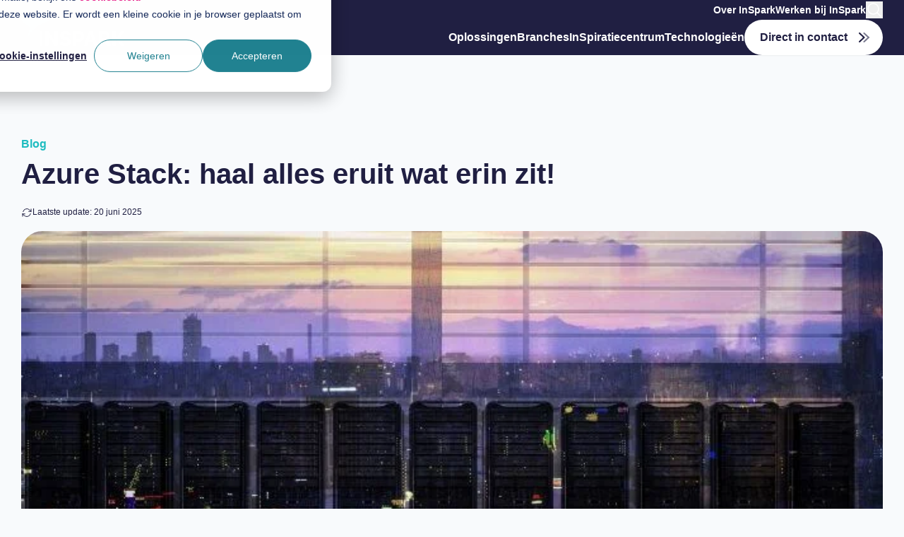

--- FILE ---
content_type: text/html; charset=UTF-8
request_url: https://www.inspark.nl/inspiratiecentrum/blog/azure-stack-haal-alles-eruit
body_size: 17409
content:
<!doctype html><html lang="nl" class="scroll-smooth"><head data-path="//5473887.fs1.hubspotusercontent-eu1.net/hubfs/5473887/hub_generated/template_assets/1/164591721060/1768380568184/template_blog-post.min.css">
    <meta charset="utf-8"><title>Azure Stack: haal alles eruit wat erin zit!</title><link rel="shortcut icon" href="https://www.inspark.nl/hubfs/inspark-favicon-32x32.png"><meta name="description" content="Lees hoe Azure Stack jouw organisatie kan transformeren met hybride cloudoplossingen, verhoogde flexibiliteit en verbeterde compliance in onze nieuwe blog."><link rel="stylesheet" href="https://use.typekit.net/ejs1rjh.css">

    
    
    

    
    <meta name="viewport" content="width=device-width, initial-scale=1">

    
    <meta property="og:description" content="Lees hoe Azure Stack jouw organisatie kan transformeren met hybride cloudoplossingen, verhoogde flexibiliteit en verbeterde compliance in onze nieuwe blog.">
    <meta property="og:title" content="Azure Stack: haal alles eruit wat erin zit!">
    <meta name="twitter:description" content="Lees hoe Azure Stack jouw organisatie kan transformeren met hybride cloudoplossingen, verhoogde flexibiliteit en verbeterde compliance in onze nieuwe blog.">
    <meta name="twitter:title" content="Azure Stack: haal alles eruit wat erin zit!">

    

    
              <link rel="preload" as="image" href="https://www.inspark.nl/hs-fs/hubfs/Imported_Blog_Media/DSC-blog-featured-image-1.jpg?width=1000&amp;height=600&amp;name=DSC-blog-featured-image-1.jpg" fetchpriority="high">
          

    <style>
a.cta_button{-moz-box-sizing:content-box !important;-webkit-box-sizing:content-box !important;box-sizing:content-box !important;vertical-align:middle}.hs-breadcrumb-menu{list-style-type:none;margin:0px 0px 0px 0px;padding:0px 0px 0px 0px}.hs-breadcrumb-menu-item{float:left;padding:10px 0px 10px 10px}.hs-breadcrumb-menu-divider:before{content:'›';padding-left:10px}.hs-featured-image-link{border:0}.hs-featured-image{float:right;margin:0 0 20px 20px;max-width:50%}@media (max-width: 568px){.hs-featured-image{float:none;margin:0;width:100%;max-width:100%}}.hs-screen-reader-text{clip:rect(1px, 1px, 1px, 1px);height:1px;overflow:hidden;position:absolute !important;width:1px}
</style>

<link rel="stylesheet" href="https://www.inspark.nl/hubfs/hub_generated/template_assets/1/164592154983/1768380572723/template_output.min.css">
<link rel="stylesheet" href="https://www.inspark.nl/hubfs/hub_generated/template_assets/1/164590763348/1768380566210/template_theme-overrides.css">
<link rel="stylesheet" href="https://www.inspark.nl/hubfs/hub_generated/template_assets/1/164591721060/1768380568184/template_blog-post.min.css">
<link rel="stylesheet" href="https://www.inspark.nl/hubfs/hub_generated/module_assets/1/164592146266/1744326619462/module_site-header-big-nav.min.css">
<link rel="stylesheet" href="https://www.inspark.nl/hubfs/hub_generated/module_assets/1/166295036207/1756905801460/module_blog-author.min.css">
<link rel="stylesheet" href="https://www.inspark.nl/hubfs/hub_generated/module_assets/1/164592154891/1756905797357/module_blog-cta.min.css">
<link rel="stylesheet" href="https://www.inspark.nl/hubfs/hub_generated/module_assets/1/164591581207/1756905810865/module_blog-related-posts.min.css">
<link rel="stylesheet" href="https://www.inspark.nl/hubfs/hub_generated/module_assets/1/164591977530/1756905794464/module_site-footer.min.css">
<link rel="stylesheet" href="https://www.inspark.nl/hubfs/hub_generated/module_assets/1/164592011271/1756905794935/module_site-footer-copyright.min.css">

    <script type="application/ld+json">
{
  "mainEntityOfPage" : {
    "@type" : "WebPage",
    "@id" : "https://www.inspark.nl/inspiratiecentrum/blog/azure-stack-haal-alles-eruit"
  },
  "author" : {
    "name" : "InSpark",
    "url" : "https://www.inspark.nl/inspiratiecentrum/blog/author/inspark",
    "@type" : "Person"
  },
  "headline" : "Azure Stack: haal alles eruit wat erin zit!",
  "datePublished" : "2024-07-16T08:38:53.000Z",
  "dateModified" : "2025-06-20T11:21:41.179Z",
  "publisher" : {
    "name" : "InSpark B.V.",
    "logo" : {
      "url" : "https://www.inspark.nl/hubfs/InSpark%20Logo_-01.svg",
      "@type" : "ImageObject"
    },
    "@type" : "Organization"
  },
  "@context" : "https://schema.org",
  "@type" : "BlogPosting",
  "image" : [ "https://www.inspark.nl/hubfs/Imported_Blog_Media/DSC-blog-featured-image-1.jpg" ]
}
</script>



    
<!--  Added by GoogleAnalytics4 integration -->
<script>
var _hsp = window._hsp = window._hsp || [];
window.dataLayer = window.dataLayer || [];
function gtag(){dataLayer.push(arguments);}

var useGoogleConsentModeV2 = true;
var waitForUpdateMillis = 1000;


if (!window._hsGoogleConsentRunOnce) {
  window._hsGoogleConsentRunOnce = true;

  gtag('consent', 'default', {
    'ad_storage': 'denied',
    'analytics_storage': 'denied',
    'ad_user_data': 'denied',
    'ad_personalization': 'denied',
    'wait_for_update': waitForUpdateMillis
  });

  if (useGoogleConsentModeV2) {
    _hsp.push(['useGoogleConsentModeV2'])
  } else {
    _hsp.push(['addPrivacyConsentListener', function(consent){
      var hasAnalyticsConsent = consent && (consent.allowed || (consent.categories && consent.categories.analytics));
      var hasAdsConsent = consent && (consent.allowed || (consent.categories && consent.categories.advertisement));

      gtag('consent', 'update', {
        'ad_storage': hasAdsConsent ? 'granted' : 'denied',
        'analytics_storage': hasAnalyticsConsent ? 'granted' : 'denied',
        'ad_user_data': hasAdsConsent ? 'granted' : 'denied',
        'ad_personalization': hasAdsConsent ? 'granted' : 'denied'
      });
    }]);
  }
}

gtag('js', new Date());
gtag('set', 'developer_id.dZTQ1Zm', true);
gtag('config', 'G-TLE3N30JS3');
</script>
<script async src="https://www.googletagmanager.com/gtag/js?id=G-TLE3N30JS3"></script>

<!-- /Added by GoogleAnalytics4 integration -->


<!-- Cookiebanner reverse buttons -->
<style>
  #hs-eu-cookie-confirmation #hs-eu-opt-in-buttons{flex-direction: row-reverse !important}
  #CookieDeclarationChangeConsentChange {cursor:pointer}
</style>

<!-- Google Tag Manager -->
<script>(function(w,d,s,l,i){w[l]=w[l]||[];w[l].push({'gtm.start':
new Date().getTime(),event:'gtm.js'});var f=d.getElementsByTagName(s)[0],
j=d.createElement(s),dl=l!='dataLayer'?'&l='+l:'';j.async=true;j.src=
'https://www.googletagmanager.com/gtm.js?id='+i+dl;f.parentNode.insertBefore(j,f);
})(window,document,'script','dataLayer','GTM-56WK5VL9');</script>
<!-- End Google Tag Manager -->

<link rel="amphtml" href="https://www.inspark.nl/inspiratiecentrum/blog/azure-stack-haal-alles-eruit?hs_amp=true">

<meta property="og:image" content="https://www.inspark.nl/hubfs/Imported_Blog_Media/DSC-blog-featured-image-1.jpg">
<meta property="og:image:width" content="680">
<meta property="og:image:height" content="369">

<meta name="twitter:image" content="https://www.inspark.nl/hubfs/Imported_Blog_Media/DSC-blog-featured-image-1.jpg">


<meta property="og:url" content="https://www.inspark.nl/inspiratiecentrum/blog/azure-stack-haal-alles-eruit">
<meta name="twitter:card" content="summary_large_image">

<link rel="canonical" href="https://www.inspark.nl/inspiratiecentrum/blog/azure-stack-haal-alles-eruit">

<meta property="og:type" content="article">
<link rel="alternate" type="application/rss+xml" href="https://www.inspark.nl/inspiratiecentrum/blog/rss.xml">
<meta name="twitter:domain" content="www.inspark.nl">
<script src="//platform.linkedin.com/in.js" type="text/javascript">
    lang: nl_NL
</script>

<meta http-equiv="content-language" content="nl">






  <style>
    /* basic-regular - latin */

    

    @font-face {
      font-display: swap; /* Check https://developer.mozilla.org/en-US/docs/Web/CSS/@font-face/font-display for other options. */
      font-family: 'Tenorite', sans-serif;
      font-weight: 400;
      font-style: normal; 
      src: url('https://www.inspark.nl/hubfs/raw_assets/public/vetdigital-theme/fonts/tenorite.ttf') format('truetype'),

        }

    @font-face {
      font-display: swap; /* Check https://developer.mozilla.org/en-US/docs/Web/CSS/@font-face/font-display for other options. */
      font-family: 'Tenorite', sans-serif;
      font-weight: 400;
      font-style: italic; 
            src: url('https://www.inspark.nl/hubfs/raw_assets/public/vetdigital-theme/fonts/tenorite-italic.ttf') format('truetype'),

    }

    @font-face {
      font-display: swap; /* Check https://developer.mozilla.org/en-US/docs/Web/CSS/@font-face/font-display for other options. */
      font-family: 'Tenorite', sans-serif;
      font-weight: 700;
      font-style: normal; 
            src: url('https://www.inspark.nl/hubfs/raw_assets/public/vetdigital-theme/fonts/tenorite-bold.ttf') format('truetype'),

    }

    @font-face {
      font-display: swap; /* Check https://developer.mozilla.org/en-US/docs/Web/CSS/@font-face/font-display for other options. */
      font-family: 'Tenorite-Display-Bold', sans-serif;
      font-weight: 700;
      font-style: bold; 
            src: url('https://www.inspark.nl/hubfs/raw_assets/public/vetdigital-theme/fonts/tenorite_display_bold.ttf') format('truetype'),

    }
    
    @font-face {
      font-display: swap; /* Check https://developer.mozilla.org/en-US/docs/Web/CSS/@font-face/font-display for other options. */
      font-family: 'Tenorite-Display-Bold-Italic', sans-serif;
      font-weight: 700;
      font-style: italic; 
            src: url('https://www.inspark.nl/hubfs/raw_assets/public/vetdigital-theme/fonts/tenorite_display_bold_italic.ttf') format('truetype'),

    }

    @font-face {
      font-display: swap; /* Check https://developer.mozilla.org/en-US/docs/Web/CSS/@font-face/font-display for other options. */
      font-family: 'Tenorite', sans-serif;
      font-weight: 700;
      font-style: italic; 
            src: url('https://www.inspark.nl/hubfs/raw_assets/public/vetdigital-theme/fonts/tenorite-bold-italic.ttf') format('truetype'),

    }


  </style><meta name="generator" content="HubSpot"></head>
  

  <body class="  hs-content-id-168667652408 hs-blog-post hs-blog-id-168027751020">

    <a class="skip-to-content" href="#main-content">
      Skip to content
    </a>

    
    <div class="site-header__full-wrapper"><div aria-hidden="true" class="header__search-wrapper rounded-br-[30px] rounded-bl-[30px]" data-path="/inspiratiecentrum/blog/azure-stack-haal-alles-eruit" meta-search-term="" data-is-search-page="false">
    <div class="header__search-inner rounded-br-[30px] rounded-bl-[30px]">
      <div class="header__search-bar px-5 flex flex-row gap-x-4 items-center bg-white mx-auto rounded-br-[30px] rounded-bl-[30px] justify-center">
        <img class="max-h-[30px]" src="https://www.inspark.nl/hubfs/logos/copilot-logo-color.png" alt="Copilot search">
        <form class="header__search-form" action="/zoeken">
          
          <label class="header__search-label hidden" for="term">Zoeken</label>
          
          
          <input type="text" class="header__search-input" name="term" autocomplete="off" aria-label="Zoeken" placeholder="Zoeken..." pattern=".{3,}" required title="Minimaal 3 karakters">

          
          <input type="hidden" name="type" value="SITE_PAGE">
          
          
          <input type="hidden" name="type" value="LANDING_PAGE">
          
          
          <input type="hidden" name="type" value="BLOG_POST">
          <input type="hidden" name="type" value="LISTING_PAGE">
          
          
          <input type="hidden" name="type" value="KNOWLEDGE_ARTICLE">
          

          

          <button class="header__search-button" aria-label="Search"><span id="hs_cos_wrapper_site-header-big-nav_" class="hs_cos_wrapper hs_cos_wrapper_widget hs_cos_wrapper_type_icon" style="" data-hs-cos-general-type="widget" data-hs-cos-type="icon"><svg version="1.0" xmlns="http://www.w3.org/2000/svg" viewbox="0 0 512 512" aria-hidden="true"><g id="search1_layer"><path d="M505 442.7L405.3 343c-4.5-4.5-10.6-7-17-7H372c27.6-35.3 44-79.7 44-128C416 93.1 322.9 0 208 0S0 93.1 0 208s93.1 208 208 208c48.3 0 92.7-16.4 128-44v16.3c0 6.4 2.5 12.5 7 17l99.7 99.7c9.4 9.4 24.6 9.4 33.9 0l28.3-28.3c9.4-9.4 9.4-24.6.1-34zM208 336c-70.7 0-128-57.2-128-128 0-70.7 57.2-128 128-128 70.7 0 128 57.2 128 128 0 70.7-57.2 128-128 128z" /></g></svg></span></button>
        </form>
      </div>
      <ul class="header__search-sugestions"></ul>
    </div>
  </div><header class="site-header">
    <div class="container">
      <div class="site-header__wrapper">
        <div class="site-header__logo-container">
          <a class="" href="https://www.inspark.nl/">
          <img class="site-header__logo w-full h-full max-h-[50px] lg:max-h-[75px] w-auto" loading="eager" src="https://www.inspark.nl/hubfs/logos/logo-white.svg" alt="Logo InSpark">
        </a>
          <div class="site-header__mobile-buttons">
            <button class="site-header__search-button">
              <svg xmlns="http://www.w3.org/2000/svg" fill="none" viewbox="0 0 24 24" stroke-width="1.5" stroke="currentColor" class="h-6 w-6 site-header__search-button-icon"><path stroke-linecap="round" stroke-linejoin="round" d="m21 21-5.197-5.197m0 0A7.5 7.5 0 1 0 5.196 5.196a7.5 7.5 0 0 0 10.607 10.607Z" /></svg>
            </button>
            <button class="site-header__nav-button">
              <div class="site-header__nav-button-bar"></div>
              <div class="site-header__nav-button-bar"></div>
              <div class="site-header__nav-button-bar"></div>
            </button>
          </div>
        </div>
        <div class="site-header__main-wrapper">
          <div class="site-header__top-nav-wrapper">
            <ul class="site-header__top-nav"><li><a class="menu___item" href="https://www.inspark.nl/over-ons">Over InSpark</a></li><li><a class="menu___item" href="https://werkenbij.inspark.nl/nl/" target="_blank">Werken bij InSpark</a></li></ul><button class="site-header__search-button-mobile">
              <svg class="site-header__search-button" xmlns="http://www.w3.org/2000/svg" fill="none" viewbox="0 0 24 24" stroke-width="1.5" stroke="currentColor"><path stroke-linecap="round" stroke-linejoin="round" d="m21 21-5.197-5.197m0 0A7.5 7.5 0 1 0 5.196 5.196a7.5 7.5 0 0 0 10.607 10.607Z" /></svg>
            </button>
          </div>
          <div class="site-header__main-nav-wrapper"><ul class="site-header__main-nav"><li class="site-header__main-nav-item  site-header__main-nav-item--has-children site-header__main-nav-item--bignav"><a class=" menu___item " href="https://www.inspark.nl/oplossingen">
                  Oplossingen
                </a><div class="site-header__big-nav-wrapper">
                  <ul class="site-header__big-nav site-header__big-nav--total-links-6" data-columns="6"><li class="site-header__big-nav-list-col"><a class="site-header__big-nav-list-title menu___item" href="https://www.inspark.nl/oplossing/moderne-werkplek"><img class="site-header__big-nav-list-title-icon" src="https://www.inspark.nl/hs-fs/hubfs/inspark-favicon-32x32.png?width=32&amp;height=32&amp;name=inspark-favicon-32x32.png" alt="inspark-favicon-32x32" loading="lazy" width="32" height="32" srcset="https://www.inspark.nl/hs-fs/hubfs/inspark-favicon-32x32.png?width=16&amp;height=16&amp;name=inspark-favicon-32x32.png 16w, https://www.inspark.nl/hs-fs/hubfs/inspark-favicon-32x32.png?width=32&amp;height=32&amp;name=inspark-favicon-32x32.png 32w, https://www.inspark.nl/hs-fs/hubfs/inspark-favicon-32x32.png?width=48&amp;height=48&amp;name=inspark-favicon-32x32.png 48w, https://www.inspark.nl/hs-fs/hubfs/inspark-favicon-32x32.png?width=64&amp;height=64&amp;name=inspark-favicon-32x32.png 64w, https://www.inspark.nl/hs-fs/hubfs/inspark-favicon-32x32.png?width=80&amp;height=80&amp;name=inspark-favicon-32x32.png 80w, https://www.inspark.nl/hs-fs/hubfs/inspark-favicon-32x32.png?width=96&amp;height=96&amp;name=inspark-favicon-32x32.png 96w" sizes="(max-width: 32px) 100vw, 32px">Lever de beste moderne werkplek
                      </a><ul class="site-header__big-nav-links"><li>
                          <a class="menu___item" href="https://www.inspark.nl/oplossing/moderne-werkplek/digitaal-transformeren">
                            Digitaal transformeren
                          </a>
                        </li><li>
                          <a class="menu___item" href="https://www.inspark.nl/oplossing/moderne-werkplek/samenwerken-en-communiceren">
                            Communiceren en samenwerken
                          </a>
                        </li></ul></li><li class="site-header__big-nav-list-col"><a class="site-header__big-nav-list-title menu___item" href="https://www.inspark.nl/oplossing/artificial-intelligence"><img class="site-header__big-nav-list-title-icon" src="https://www.inspark.nl/hs-fs/hubfs/inspark-favicon-32x32.png?width=32&amp;height=32&amp;name=inspark-favicon-32x32.png" alt="inspark-favicon-32x32" loading="lazy" width="32" height="32" srcset="https://www.inspark.nl/hs-fs/hubfs/inspark-favicon-32x32.png?width=16&amp;height=16&amp;name=inspark-favicon-32x32.png 16w, https://www.inspark.nl/hs-fs/hubfs/inspark-favicon-32x32.png?width=32&amp;height=32&amp;name=inspark-favicon-32x32.png 32w, https://www.inspark.nl/hs-fs/hubfs/inspark-favicon-32x32.png?width=48&amp;height=48&amp;name=inspark-favicon-32x32.png 48w, https://www.inspark.nl/hs-fs/hubfs/inspark-favicon-32x32.png?width=64&amp;height=64&amp;name=inspark-favicon-32x32.png 64w, https://www.inspark.nl/hs-fs/hubfs/inspark-favicon-32x32.png?width=80&amp;height=80&amp;name=inspark-favicon-32x32.png 80w, https://www.inspark.nl/hs-fs/hubfs/inspark-favicon-32x32.png?width=96&amp;height=96&amp;name=inspark-favicon-32x32.png 96w" sizes="(max-width: 32px) 100vw, 32px">Laat AI werken voor jouw business
                      </a><ul class="site-header__big-nav-links"><li>
                          <a class="menu___item" href="https://www.inspark.nl/oplossing/artificial-intelligence/managed-ai-agents-apps">
                            Beheer je AI-agents veilig
                          </a>
                        </li><li>
                          <a class="menu___item" href="https://www.inspark.nl/technologie/microsoft-365-copilot">
                            Generatieve AI met Microsoft Copilot
                          </a>
                        </li></ul></li><li class="site-header__big-nav-list-col"><a class="site-header__big-nav-list-title menu___item" href="https://www.inspark.nl/oplossing/datamanagement"><img class="site-header__big-nav-list-title-icon" src="https://www.inspark.nl/hs-fs/hubfs/inspark-favicon-32x32.png?width=32&amp;height=32&amp;name=inspark-favicon-32x32.png" alt="inspark-favicon-32x32" loading="lazy" width="32" height="32" srcset="https://www.inspark.nl/hs-fs/hubfs/inspark-favicon-32x32.png?width=16&amp;height=16&amp;name=inspark-favicon-32x32.png 16w, https://www.inspark.nl/hs-fs/hubfs/inspark-favicon-32x32.png?width=32&amp;height=32&amp;name=inspark-favicon-32x32.png 32w, https://www.inspark.nl/hs-fs/hubfs/inspark-favicon-32x32.png?width=48&amp;height=48&amp;name=inspark-favicon-32x32.png 48w, https://www.inspark.nl/hs-fs/hubfs/inspark-favicon-32x32.png?width=64&amp;height=64&amp;name=inspark-favicon-32x32.png 64w, https://www.inspark.nl/hs-fs/hubfs/inspark-favicon-32x32.png?width=80&amp;height=80&amp;name=inspark-favicon-32x32.png 80w, https://www.inspark.nl/hs-fs/hubfs/inspark-favicon-32x32.png?width=96&amp;height=96&amp;name=inspark-favicon-32x32.png 96w" sizes="(max-width: 32px) 100vw, 32px">Haal meer waarde uit jouw data
                      </a><ul class="site-header__big-nav-links"><li>
                          <a class="menu___item" href="https://www.inspark.nl/oplossing/datamanagement/dataplatform">
                            Cloud Native Dataplatform
                          </a>
                        </li><li>
                          <a class="menu___item" href="https://www.inspark.nl/oplossing/datamanagement/dataplatform/nitrogen-control-center">
                            Data Automation
                          </a>
                        </li></ul></li><li class="site-header__big-nav-list-col"><a class="site-header__big-nav-list-title menu___item" href="https://www.inspark.nl/technologie/digital-innovation"><img class="site-header__big-nav-list-title-icon" src="https://www.inspark.nl/hs-fs/hubfs/inspark-favicon-32x32.png?width=32&amp;height=32&amp;name=inspark-favicon-32x32.png" alt="inspark-favicon-32x32" loading="lazy" width="32" height="32" srcset="https://www.inspark.nl/hs-fs/hubfs/inspark-favicon-32x32.png?width=16&amp;height=16&amp;name=inspark-favicon-32x32.png 16w, https://www.inspark.nl/hs-fs/hubfs/inspark-favicon-32x32.png?width=32&amp;height=32&amp;name=inspark-favicon-32x32.png 32w, https://www.inspark.nl/hs-fs/hubfs/inspark-favicon-32x32.png?width=48&amp;height=48&amp;name=inspark-favicon-32x32.png 48w, https://www.inspark.nl/hs-fs/hubfs/inspark-favicon-32x32.png?width=64&amp;height=64&amp;name=inspark-favicon-32x32.png 64w, https://www.inspark.nl/hs-fs/hubfs/inspark-favicon-32x32.png?width=80&amp;height=80&amp;name=inspark-favicon-32x32.png 80w, https://www.inspark.nl/hs-fs/hubfs/inspark-favicon-32x32.png?width=96&amp;height=96&amp;name=inspark-favicon-32x32.png 96w" sizes="(max-width: 32px) 100vw, 32px">Versnel met digitale innovatie
                      </a><ul class="site-header__big-nav-links"><li>
                          <a class="menu___item" href="https://www.inspark.nl/oplossing/hololens">
                            Virtueel versnellen met de Hololens
                          </a>
                        </li><li>
                          <a class="menu___item" href="https://www.inspark.nl/oplossing/business-apps">
                            Procesautomatisering en integratie
                          </a>
                        </li></ul></li><li class="site-header__big-nav-list-col"><a class="site-header__big-nav-list-title menu___item" href="https://www.inspark.nl/oplossing/cloudmigratie"><img class="site-header__big-nav-list-title-icon" src="https://www.inspark.nl/hs-fs/hubfs/inspark-favicon-32x32.png?width=32&amp;height=32&amp;name=inspark-favicon-32x32.png" alt="inspark-favicon-32x32" loading="lazy" width="32" height="32" srcset="https://www.inspark.nl/hs-fs/hubfs/inspark-favicon-32x32.png?width=16&amp;height=16&amp;name=inspark-favicon-32x32.png 16w, https://www.inspark.nl/hs-fs/hubfs/inspark-favicon-32x32.png?width=32&amp;height=32&amp;name=inspark-favicon-32x32.png 32w, https://www.inspark.nl/hs-fs/hubfs/inspark-favicon-32x32.png?width=48&amp;height=48&amp;name=inspark-favicon-32x32.png 48w, https://www.inspark.nl/hs-fs/hubfs/inspark-favicon-32x32.png?width=64&amp;height=64&amp;name=inspark-favicon-32x32.png 64w, https://www.inspark.nl/hs-fs/hubfs/inspark-favicon-32x32.png?width=80&amp;height=80&amp;name=inspark-favicon-32x32.png 80w, https://www.inspark.nl/hs-fs/hubfs/inspark-favicon-32x32.png?width=96&amp;height=96&amp;name=inspark-favicon-32x32.png 96w" sizes="(max-width: 32px) 100vw, 32px">Creëer en beheer de moderne cloudomgeving
                      </a><ul class="site-header__big-nav-links"><li>
                          <a class="menu___item" href="https://www.inspark.nl/oplossing/cloudmigratie/business-ready-cloud">
                            Cloudmigratie op maat
                          </a>
                        </li><li>
                          <a class="menu___item" href="https://www.inspark.nl/oplossing/costmanagement">
                            Licenties
                          </a>
                        </li><li>
                          <a class="menu___item" href="https://www.inspark.nl/oplossing/managed-services">
                            Managed Services
                          </a>
                        </li></ul></li><li class="site-header__big-nav-list-col"><a class="site-header__big-nav-list-title menu___item" href="https://www.inspark.nl/oplossing/security"><img class="site-header__big-nav-list-title-icon" src="https://www.inspark.nl/hs-fs/hubfs/inspark-favicon-32x32.png?width=32&amp;height=32&amp;name=inspark-favicon-32x32.png" alt="inspark-favicon-32x32" loading="lazy" width="32" height="32" srcset="https://www.inspark.nl/hs-fs/hubfs/inspark-favicon-32x32.png?width=16&amp;height=16&amp;name=inspark-favicon-32x32.png 16w, https://www.inspark.nl/hs-fs/hubfs/inspark-favicon-32x32.png?width=32&amp;height=32&amp;name=inspark-favicon-32x32.png 32w, https://www.inspark.nl/hs-fs/hubfs/inspark-favicon-32x32.png?width=48&amp;height=48&amp;name=inspark-favicon-32x32.png 48w, https://www.inspark.nl/hs-fs/hubfs/inspark-favicon-32x32.png?width=64&amp;height=64&amp;name=inspark-favicon-32x32.png 64w, https://www.inspark.nl/hs-fs/hubfs/inspark-favicon-32x32.png?width=80&amp;height=80&amp;name=inspark-favicon-32x32.png 80w, https://www.inspark.nl/hs-fs/hubfs/inspark-favicon-32x32.png?width=96&amp;height=96&amp;name=inspark-favicon-32x32.png 96w" sizes="(max-width: 32px) 100vw, 32px">Zet in op topklasse security
                      </a><ul class="site-header__big-nav-links"><li>
                          <a class="menu___item" href="https://www.inspark.nl/oplossing/security/governance-compliance-risk">
                            Compliance
                          </a>
                        </li><li>
                          <a class="menu___item" href="https://www.inspark.nl/oplossing/security/identity-access-management">
                            Identity &amp; Access Management
                          </a>
                        </li><li>
                          <a class="menu___item" href="https://www.inspark.nl/oplossing/security/cloud-security-center">
                            Cloud Security Center
                          </a>
                        </li></ul></li><li class="site-header__big-nav-list-col-large">
                      <div class="site-header__big-nav-card gradient-leftright">
                        <div><div class="site-header__big-nav-card-title">Some dream of the future. We build it.</div><div class="site-header__big-nav-card-description">Vooruitgang vraagt om meer dan de nieuwste technologie. Het vraagt om slimme keuzes.</div><a class="hs-button" href="https://www.inspark.nl/some-dream-of-the-future-we-build-it" target="_blank" rel="noopener">
                            Bekijk meer
                          </a>
                        </div><div class="site-header__big-nav-card-image-wrapper">
                          <img class="site-header__big-nav-card-image" src="https://www.inspark.nl/hs-fs/hubfs/Placeholder%20image%20WMTW.png?width=2364&amp;height=1360&amp;name=Placeholder%20image%20WMTW.png" alt="Placeholder image WMTW" loading="lazy" width="2364" height="1360" srcset="https://www.inspark.nl/hs-fs/hubfs/Placeholder%20image%20WMTW.png?width=1182&amp;height=680&amp;name=Placeholder%20image%20WMTW.png 1182w, https://www.inspark.nl/hs-fs/hubfs/Placeholder%20image%20WMTW.png?width=2364&amp;height=1360&amp;name=Placeholder%20image%20WMTW.png 2364w, https://www.inspark.nl/hs-fs/hubfs/Placeholder%20image%20WMTW.png?width=3546&amp;height=2040&amp;name=Placeholder%20image%20WMTW.png 3546w, https://www.inspark.nl/hs-fs/hubfs/Placeholder%20image%20WMTW.png?width=4728&amp;height=2720&amp;name=Placeholder%20image%20WMTW.png 4728w, https://www.inspark.nl/hs-fs/hubfs/Placeholder%20image%20WMTW.png?width=5910&amp;height=3400&amp;name=Placeholder%20image%20WMTW.png 5910w, https://www.inspark.nl/hs-fs/hubfs/Placeholder%20image%20WMTW.png?width=7092&amp;height=4080&amp;name=Placeholder%20image%20WMTW.png 7092w" sizes="(max-width: 2364px) 100vw, 2364px">
                        </div></div>
                    </li></ul>
                </div>

                
                

              </li>
              <li class="site-header__main-nav-item  site-header__main-nav-item--has-children site-header__main-nav-item--bignav"><a class=" menu___item " href="https://www.inspark.nl/branches">
                  Branches
                </a><div class="site-header__big-nav-wrapper">
                  <ul class="site-header__big-nav site-header__big-nav--total-links-2" data-columns="2"><li class="site-header__big-nav-list-col"><a class="site-header__big-nav-list-title menu___item" href="https://www.inspark.nl/branches"><img class="site-header__big-nav-list-title-icon" src="https://www.inspark.nl/hs-fs/hubfs/inspark-favicon-32x32.png?width=32&amp;height=32&amp;name=inspark-favicon-32x32.png" alt="inspark-favicon-32x32" loading="lazy" width="32" height="32" srcset="https://www.inspark.nl/hs-fs/hubfs/inspark-favicon-32x32.png?width=16&amp;height=16&amp;name=inspark-favicon-32x32.png 16w, https://www.inspark.nl/hs-fs/hubfs/inspark-favicon-32x32.png?width=32&amp;height=32&amp;name=inspark-favicon-32x32.png 32w, https://www.inspark.nl/hs-fs/hubfs/inspark-favicon-32x32.png?width=48&amp;height=48&amp;name=inspark-favicon-32x32.png 48w, https://www.inspark.nl/hs-fs/hubfs/inspark-favicon-32x32.png?width=64&amp;height=64&amp;name=inspark-favicon-32x32.png 64w, https://www.inspark.nl/hs-fs/hubfs/inspark-favicon-32x32.png?width=80&amp;height=80&amp;name=inspark-favicon-32x32.png 80w, https://www.inspark.nl/hs-fs/hubfs/inspark-favicon-32x32.png?width=96&amp;height=96&amp;name=inspark-favicon-32x32.png 96w" sizes="(max-width: 32px) 100vw, 32px">Oplossingen in de publieke sector
                      </a><ul class="site-header__big-nav-links"><li>
                          <a class="menu___item" href="https://www.inspark.nl/branches/gezondheidszorg">
                            Gezondheidszorg
                          </a>
                        </li><li>
                          <a class="menu___item" href="https://www.inspark.nl/branches/lokale-overheid">
                            Lokale overheid
                          </a>
                        </li><li>
                          <a class="menu___item" href="https://www.inspark.nl/branches/waterschappen">
                            Waterschappen
                          </a>
                        </li></ul></li><li class="site-header__big-nav-list-col"><a class="site-header__big-nav-list-title menu___item" href="https://www.inspark.nl/branches"><img class="site-header__big-nav-list-title-icon" src="https://www.inspark.nl/hs-fs/hubfs/inspark-favicon-32x32.png?width=32&amp;height=32&amp;name=inspark-favicon-32x32.png" alt="inspark-favicon-32x32" loading="lazy" width="32" height="32" srcset="https://www.inspark.nl/hs-fs/hubfs/inspark-favicon-32x32.png?width=16&amp;height=16&amp;name=inspark-favicon-32x32.png 16w, https://www.inspark.nl/hs-fs/hubfs/inspark-favicon-32x32.png?width=32&amp;height=32&amp;name=inspark-favicon-32x32.png 32w, https://www.inspark.nl/hs-fs/hubfs/inspark-favicon-32x32.png?width=48&amp;height=48&amp;name=inspark-favicon-32x32.png 48w, https://www.inspark.nl/hs-fs/hubfs/inspark-favicon-32x32.png?width=64&amp;height=64&amp;name=inspark-favicon-32x32.png 64w, https://www.inspark.nl/hs-fs/hubfs/inspark-favicon-32x32.png?width=80&amp;height=80&amp;name=inspark-favicon-32x32.png 80w, https://www.inspark.nl/hs-fs/hubfs/inspark-favicon-32x32.png?width=96&amp;height=96&amp;name=inspark-favicon-32x32.png 96w" sizes="(max-width: 32px) 100vw, 32px">Oplossingen in de private sector
                      </a><ul class="site-header__big-nav-links"><li>
                          <a class="menu___item" href="https://www.inspark.nl/branches/bouw">
                            Bouw
                          </a>
                        </li><li>
                          <a class="menu___item" href="https://www.inspark.nl/branches/detailhandel">
                            Detailhandel
                          </a>
                        </li><li>
                          <a class="menu___item" href="https://www.inspark.nl/branches/financiele-dienstverlening">
                            Financiële dienstverlening
                          </a>
                        </li><li>
                          <a class="menu___item" href="https://www.inspark.nl/branches/industrie-en-productie">
                            Industrie en productie
                          </a>
                        </li><li>
                          <a class="menu___item" href="https://www.inspark.nl/branches/transport-en-logistiek">
                            Transport en logistiek
                          </a>
                        </li></ul></li><li class="site-header__big-nav-list-col-large">
                      <div class="site-header__big-nav-card gradient-leftright">
                        <div><div class="site-header__big-nav-card-title">#1 Microsoft partner</div><div class="site-header__big-nav-card-description">Onze geavanceerde oplossingen, diepgaande kennis en expertise versnellen groei en realiseren digitale ambities.</div><a class="hs-button" href="https://www.inspark.nl/inspiratiecentrum/klantverhalen" target="_blank" rel="noopener">
                            Onze klantverhalen
                          </a>
                        </div><div class="site-header__big-nav-card-image-wrapper">
                          <img class="site-header__big-nav-card-image" src="https://www.inspark.nl/hs-fs/hubfs/_DSC1118-Edit-1.jpg?width=5741&amp;height=3433&amp;name=_DSC1118-Edit-1.jpg" alt="InSpark_partner-of-the-year2024" loading="lazy" width="5741" height="3433" srcset="https://www.inspark.nl/hs-fs/hubfs/_DSC1118-Edit-1.jpg?width=2871&amp;height=1717&amp;name=_DSC1118-Edit-1.jpg 2871w, https://www.inspark.nl/hs-fs/hubfs/_DSC1118-Edit-1.jpg?width=5741&amp;height=3433&amp;name=_DSC1118-Edit-1.jpg 5741w, https://www.inspark.nl/hs-fs/hubfs/_DSC1118-Edit-1.jpg?width=8612&amp;height=5150&amp;name=_DSC1118-Edit-1.jpg 8612w, https://www.inspark.nl/hs-fs/hubfs/_DSC1118-Edit-1.jpg?width=11482&amp;height=6866&amp;name=_DSC1118-Edit-1.jpg 11482w, https://www.inspark.nl/hs-fs/hubfs/_DSC1118-Edit-1.jpg?width=14353&amp;height=8583&amp;name=_DSC1118-Edit-1.jpg 14353w, https://www.inspark.nl/hs-fs/hubfs/_DSC1118-Edit-1.jpg?width=17223&amp;height=10299&amp;name=_DSC1118-Edit-1.jpg 17223w" sizes="(max-width: 5741px) 100vw, 5741px">
                        </div></div>
                    </li></ul>
                </div>

                
                

              </li>
              <li class="site-header__main-nav-item  site-header__main-nav-item--has-children site-header__main-nav-item--simple"><a class=" menu___item " href="https://www.inspark.nl/inspiratiecentrum">
                  InSpiratiecentrum
                </a><div class="site-header__simple-subnav-wrapper">
                  <ul class="site-header__simple-subnav"><li>
                      <a class="menu___item" href="https://www.inspark.nl/inspiratiecentrum/blog">
                        Blogs
                      </a>
                    </li><li>
                      <a class="menu___item" href="https://www.inspark.nl/inspiratiecentrum/events-webinars">
                        Events &amp; Webinars
                      </a>
                    </li><li>
                      <a class="menu___item" href="https://www.inspark.nl/inspiratiecentrum/expert-talks">
                        Expert Talks
                      </a>
                    </li><li>
                      <a class="menu___item" href="https://www.inspark.nl/inspiratiecentrum/klantverhalen">
                        Klantverhalen
                      </a>
                    </li><li>
                      <a class="menu___item" href="https://www.inspark.nl/inspiratiecentrum/nieuws">
                        Nieuws
                      </a>
                    </li><li>
                      <a class="menu___item" href="https://www.inspark.nl/inspiratiecentrum/whitepapers">
                        Whitepapers
                      </a>
                    </li><li>
                      <a class="menu___item" href="https://www.inspark.nl/inspiratiecentrum/workshops">
                        Workshops
                      </a>
                    </li></ul>
                </div>
                

              </li>
              <li class="site-header__main-nav-item   site-header__main-nav-item--none"><a class=" menu___item " href="https://www.inspark.nl/technologieen">
                  Technologieën
                </a>
                

              </li>
              <li class="site-header__main-nav-item site-header__main-nav-button  site-header__main-nav-item--none"><a class="btn-white text-base-color" href="https://www.inspark.nl/contact">
                  Direct in contact
                </a>
                

              </li>
              
            </ul>
            
            
          </div>
        </div>
        <div class="site-header__mob-nav-wrapper">
          <div class="site-header__mob-nav-inner">


            
            <ul class="site-header__mob-main-nav">
              
              <li class="site-header__mob-main-nav-item  site-header__mob-main-nav-item--has-children has-submenu  site-header__mob-main-nav-item--bignav"><a class=" menu___item " href="https://www.inspark.nl/oplossingen">
                  Oplossingen
                </a>

                <ul><li class="has-submenu"><a class="site-header__big-nav-list-title menu___item" aria-expanded="false" href="https://www.inspark.nl/oplossing/moderne-werkplek"><img class="site-header__big-nav-list-title-icon" src="https://www.inspark.nl/hs-fs/hubfs/inspark-favicon-32x32.png?width=32&amp;height=32&amp;name=inspark-favicon-32x32.png" alt="inspark-favicon-32x32" loading="lazy" width="32" height="32" srcset="https://www.inspark.nl/hs-fs/hubfs/inspark-favicon-32x32.png?width=16&amp;height=16&amp;name=inspark-favicon-32x32.png 16w, https://www.inspark.nl/hs-fs/hubfs/inspark-favicon-32x32.png?width=32&amp;height=32&amp;name=inspark-favicon-32x32.png 32w, https://www.inspark.nl/hs-fs/hubfs/inspark-favicon-32x32.png?width=48&amp;height=48&amp;name=inspark-favicon-32x32.png 48w, https://www.inspark.nl/hs-fs/hubfs/inspark-favicon-32x32.png?width=64&amp;height=64&amp;name=inspark-favicon-32x32.png 64w, https://www.inspark.nl/hs-fs/hubfs/inspark-favicon-32x32.png?width=80&amp;height=80&amp;name=inspark-favicon-32x32.png 80w, https://www.inspark.nl/hs-fs/hubfs/inspark-favicon-32x32.png?width=96&amp;height=96&amp;name=inspark-favicon-32x32.png 96w" sizes="(max-width: 32px) 100vw, 32px">Lever de beste moderne werkplek
                    </a><ul class="site-header__big-nav-links">
                      <li>
                        <a class="menu___item" href="https://www.inspark.nl/oplossing/moderne-werkplek/digitaal-transformeren">
                          Digitaal transformeren
                        </a>
                      </li>
                      <li>
                        <a class="menu___item" href="https://www.inspark.nl/oplossing/moderne-werkplek/samenwerken-en-communiceren">
                          Communiceren en samenwerken
                        </a>
                      </li></ul>
                    
                  </li>
                  <li class="has-submenu"><a class="site-header__big-nav-list-title menu___item" aria-expanded="false" href="https://www.inspark.nl/oplossing/artificial-intelligence"><img class="site-header__big-nav-list-title-icon" src="https://www.inspark.nl/hs-fs/hubfs/inspark-favicon-32x32.png?width=32&amp;height=32&amp;name=inspark-favicon-32x32.png" alt="inspark-favicon-32x32" loading="lazy" width="32" height="32" srcset="https://www.inspark.nl/hs-fs/hubfs/inspark-favicon-32x32.png?width=16&amp;height=16&amp;name=inspark-favicon-32x32.png 16w, https://www.inspark.nl/hs-fs/hubfs/inspark-favicon-32x32.png?width=32&amp;height=32&amp;name=inspark-favicon-32x32.png 32w, https://www.inspark.nl/hs-fs/hubfs/inspark-favicon-32x32.png?width=48&amp;height=48&amp;name=inspark-favicon-32x32.png 48w, https://www.inspark.nl/hs-fs/hubfs/inspark-favicon-32x32.png?width=64&amp;height=64&amp;name=inspark-favicon-32x32.png 64w, https://www.inspark.nl/hs-fs/hubfs/inspark-favicon-32x32.png?width=80&amp;height=80&amp;name=inspark-favicon-32x32.png 80w, https://www.inspark.nl/hs-fs/hubfs/inspark-favicon-32x32.png?width=96&amp;height=96&amp;name=inspark-favicon-32x32.png 96w" sizes="(max-width: 32px) 100vw, 32px">Laat AI werken voor jouw business
                    </a><ul class="site-header__big-nav-links">
                      <li>
                        <a class="menu___item" href="https://www.inspark.nl/oplossing/artificial-intelligence/managed-ai-agents-apps">
                          Beheer je AI-agents veilig
                        </a>
                      </li>
                      <li>
                        <a class="menu___item" href="https://www.inspark.nl/technologie/microsoft-365-copilot">
                          Generatieve AI met Microsoft Copilot
                        </a>
                      </li></ul>
                    
                  </li>
                  <li class="has-submenu"><a class="site-header__big-nav-list-title menu___item" aria-expanded="false" href="https://www.inspark.nl/oplossing/datamanagement"><img class="site-header__big-nav-list-title-icon" src="https://www.inspark.nl/hs-fs/hubfs/inspark-favicon-32x32.png?width=32&amp;height=32&amp;name=inspark-favicon-32x32.png" alt="inspark-favicon-32x32" loading="lazy" width="32" height="32" srcset="https://www.inspark.nl/hs-fs/hubfs/inspark-favicon-32x32.png?width=16&amp;height=16&amp;name=inspark-favicon-32x32.png 16w, https://www.inspark.nl/hs-fs/hubfs/inspark-favicon-32x32.png?width=32&amp;height=32&amp;name=inspark-favicon-32x32.png 32w, https://www.inspark.nl/hs-fs/hubfs/inspark-favicon-32x32.png?width=48&amp;height=48&amp;name=inspark-favicon-32x32.png 48w, https://www.inspark.nl/hs-fs/hubfs/inspark-favicon-32x32.png?width=64&amp;height=64&amp;name=inspark-favicon-32x32.png 64w, https://www.inspark.nl/hs-fs/hubfs/inspark-favicon-32x32.png?width=80&amp;height=80&amp;name=inspark-favicon-32x32.png 80w, https://www.inspark.nl/hs-fs/hubfs/inspark-favicon-32x32.png?width=96&amp;height=96&amp;name=inspark-favicon-32x32.png 96w" sizes="(max-width: 32px) 100vw, 32px">Haal meer waarde uit jouw data
                    </a><ul class="site-header__big-nav-links">
                      <li>
                        <a class="menu___item" href="https://www.inspark.nl/oplossing/datamanagement/dataplatform">
                          Cloud Native Dataplatform
                        </a>
                      </li>
                      <li>
                        <a class="menu___item" href="https://www.inspark.nl/oplossing/datamanagement/dataplatform/nitrogen-control-center">
                          Data Automation
                        </a>
                      </li></ul>
                    
                  </li>
                  <li class="has-submenu"><a class="site-header__big-nav-list-title menu___item" aria-expanded="false" href="https://www.inspark.nl/technologie/digital-innovation"><img class="site-header__big-nav-list-title-icon" src="https://www.inspark.nl/hs-fs/hubfs/inspark-favicon-32x32.png?width=32&amp;height=32&amp;name=inspark-favicon-32x32.png" alt="inspark-favicon-32x32" loading="lazy" width="32" height="32" srcset="https://www.inspark.nl/hs-fs/hubfs/inspark-favicon-32x32.png?width=16&amp;height=16&amp;name=inspark-favicon-32x32.png 16w, https://www.inspark.nl/hs-fs/hubfs/inspark-favicon-32x32.png?width=32&amp;height=32&amp;name=inspark-favicon-32x32.png 32w, https://www.inspark.nl/hs-fs/hubfs/inspark-favicon-32x32.png?width=48&amp;height=48&amp;name=inspark-favicon-32x32.png 48w, https://www.inspark.nl/hs-fs/hubfs/inspark-favicon-32x32.png?width=64&amp;height=64&amp;name=inspark-favicon-32x32.png 64w, https://www.inspark.nl/hs-fs/hubfs/inspark-favicon-32x32.png?width=80&amp;height=80&amp;name=inspark-favicon-32x32.png 80w, https://www.inspark.nl/hs-fs/hubfs/inspark-favicon-32x32.png?width=96&amp;height=96&amp;name=inspark-favicon-32x32.png 96w" sizes="(max-width: 32px) 100vw, 32px">Versnel met digitale innovatie
                    </a><ul class="site-header__big-nav-links">
                      <li>
                        <a class="menu___item" href="https://www.inspark.nl/oplossing/hololens">
                          Virtueel versnellen met de Hololens
                        </a>
                      </li>
                      <li>
                        <a class="menu___item" href="https://www.inspark.nl/oplossing/business-apps">
                          Procesautomatisering en integratie
                        </a>
                      </li></ul>
                    
                  </li>
                  <li class="has-submenu"><a class="site-header__big-nav-list-title menu___item" aria-expanded="false" href="https://www.inspark.nl/oplossing/cloudmigratie"><img class="site-header__big-nav-list-title-icon" src="https://www.inspark.nl/hs-fs/hubfs/inspark-favicon-32x32.png?width=32&amp;height=32&amp;name=inspark-favicon-32x32.png" alt="inspark-favicon-32x32" loading="lazy" width="32" height="32" srcset="https://www.inspark.nl/hs-fs/hubfs/inspark-favicon-32x32.png?width=16&amp;height=16&amp;name=inspark-favicon-32x32.png 16w, https://www.inspark.nl/hs-fs/hubfs/inspark-favicon-32x32.png?width=32&amp;height=32&amp;name=inspark-favicon-32x32.png 32w, https://www.inspark.nl/hs-fs/hubfs/inspark-favicon-32x32.png?width=48&amp;height=48&amp;name=inspark-favicon-32x32.png 48w, https://www.inspark.nl/hs-fs/hubfs/inspark-favicon-32x32.png?width=64&amp;height=64&amp;name=inspark-favicon-32x32.png 64w, https://www.inspark.nl/hs-fs/hubfs/inspark-favicon-32x32.png?width=80&amp;height=80&amp;name=inspark-favicon-32x32.png 80w, https://www.inspark.nl/hs-fs/hubfs/inspark-favicon-32x32.png?width=96&amp;height=96&amp;name=inspark-favicon-32x32.png 96w" sizes="(max-width: 32px) 100vw, 32px">Creëer en beheer de moderne cloudomgeving
                    </a><ul class="site-header__big-nav-links">
                      <li>
                        <a class="menu___item" href="https://www.inspark.nl/oplossing/cloudmigratie/business-ready-cloud">
                          Cloudmigratie op maat
                        </a>
                      </li>
                      <li>
                        <a class="menu___item" href="https://www.inspark.nl/oplossing/costmanagement">
                          Licenties
                        </a>
                      </li>
                      <li>
                        <a class="menu___item" href="https://www.inspark.nl/oplossing/managed-services">
                          Managed Services
                        </a>
                      </li></ul>
                    
                  </li>
                  <li class="has-submenu"><a class="site-header__big-nav-list-title menu___item" aria-expanded="false" href="https://www.inspark.nl/oplossing/security"><img class="site-header__big-nav-list-title-icon" src="https://www.inspark.nl/hs-fs/hubfs/inspark-favicon-32x32.png?width=32&amp;height=32&amp;name=inspark-favicon-32x32.png" alt="inspark-favicon-32x32" loading="lazy" width="32" height="32" srcset="https://www.inspark.nl/hs-fs/hubfs/inspark-favicon-32x32.png?width=16&amp;height=16&amp;name=inspark-favicon-32x32.png 16w, https://www.inspark.nl/hs-fs/hubfs/inspark-favicon-32x32.png?width=32&amp;height=32&amp;name=inspark-favicon-32x32.png 32w, https://www.inspark.nl/hs-fs/hubfs/inspark-favicon-32x32.png?width=48&amp;height=48&amp;name=inspark-favicon-32x32.png 48w, https://www.inspark.nl/hs-fs/hubfs/inspark-favicon-32x32.png?width=64&amp;height=64&amp;name=inspark-favicon-32x32.png 64w, https://www.inspark.nl/hs-fs/hubfs/inspark-favicon-32x32.png?width=80&amp;height=80&amp;name=inspark-favicon-32x32.png 80w, https://www.inspark.nl/hs-fs/hubfs/inspark-favicon-32x32.png?width=96&amp;height=96&amp;name=inspark-favicon-32x32.png 96w" sizes="(max-width: 32px) 100vw, 32px">Zet in op topklasse security
                    </a><ul class="site-header__big-nav-links">
                      <li>
                        <a class="menu___item" href="https://www.inspark.nl/oplossing/security/governance-compliance-risk">
                          Compliance
                        </a>
                      </li>
                      <li>
                        <a class="menu___item" href="https://www.inspark.nl/oplossing/security/identity-access-management">
                          Identity &amp; Access Management
                        </a>
                      </li>
                      <li>
                        <a class="menu___item" href="https://www.inspark.nl/oplossing/security/cloud-security-center">
                          Cloud Security Center
                        </a>
                      </li></ul>
                    
                  </li>
                  
                  <li>
                    <div class="site-header__mob-nav-card">
                      <div><div class="site-header__mob-nav-card-title">Some dream of the future. We build it.</div><div class="site-header__mob-nav-card-description">Vooruitgang vraagt om meer dan de nieuwste technologie. Het vraagt om slimme keuzes.</div><a class="hs-button" href="https://www.inspark.nl/some-dream-of-the-future-we-build-it" target="_blank" rel="noopener">
                          Bekijk meer
                        </a>
                      </div>
                    </div>
                  </li>
                </ul>

                
                

              </li>
              
              <li class="site-header__mob-main-nav-item  site-header__mob-main-nav-item--has-children has-submenu  site-header__mob-main-nav-item--bignav"><a class=" menu___item " href="https://www.inspark.nl/branches">
                  Branches
                </a>

                <ul><li class="has-submenu"><a class="site-header__big-nav-list-title menu___item" aria-expanded="false" href="https://www.inspark.nl/branches"><img class="site-header__big-nav-list-title-icon" src="https://www.inspark.nl/hs-fs/hubfs/inspark-favicon-32x32.png?width=32&amp;height=32&amp;name=inspark-favicon-32x32.png" alt="inspark-favicon-32x32" loading="lazy" width="32" height="32" srcset="https://www.inspark.nl/hs-fs/hubfs/inspark-favicon-32x32.png?width=16&amp;height=16&amp;name=inspark-favicon-32x32.png 16w, https://www.inspark.nl/hs-fs/hubfs/inspark-favicon-32x32.png?width=32&amp;height=32&amp;name=inspark-favicon-32x32.png 32w, https://www.inspark.nl/hs-fs/hubfs/inspark-favicon-32x32.png?width=48&amp;height=48&amp;name=inspark-favicon-32x32.png 48w, https://www.inspark.nl/hs-fs/hubfs/inspark-favicon-32x32.png?width=64&amp;height=64&amp;name=inspark-favicon-32x32.png 64w, https://www.inspark.nl/hs-fs/hubfs/inspark-favicon-32x32.png?width=80&amp;height=80&amp;name=inspark-favicon-32x32.png 80w, https://www.inspark.nl/hs-fs/hubfs/inspark-favicon-32x32.png?width=96&amp;height=96&amp;name=inspark-favicon-32x32.png 96w" sizes="(max-width: 32px) 100vw, 32px">Oplossingen in de publieke sector
                    </a><ul class="site-header__big-nav-links">
                      <li>
                        <a class="menu___item" href="https://www.inspark.nl/branches/gezondheidszorg">
                          Gezondheidszorg
                        </a>
                      </li>
                      <li>
                        <a class="menu___item" href="https://www.inspark.nl/branches/lokale-overheid">
                          Lokale overheid
                        </a>
                      </li>
                      <li>
                        <a class="menu___item" href="https://www.inspark.nl/branches/waterschappen">
                          Waterschappen
                        </a>
                      </li></ul>
                    
                  </li>
                  <li class="has-submenu"><a class="site-header__big-nav-list-title menu___item" aria-expanded="false" href="https://www.inspark.nl/branches"><img class="site-header__big-nav-list-title-icon" src="https://www.inspark.nl/hs-fs/hubfs/inspark-favicon-32x32.png?width=32&amp;height=32&amp;name=inspark-favicon-32x32.png" alt="inspark-favicon-32x32" loading="lazy" width="32" height="32" srcset="https://www.inspark.nl/hs-fs/hubfs/inspark-favicon-32x32.png?width=16&amp;height=16&amp;name=inspark-favicon-32x32.png 16w, https://www.inspark.nl/hs-fs/hubfs/inspark-favicon-32x32.png?width=32&amp;height=32&amp;name=inspark-favicon-32x32.png 32w, https://www.inspark.nl/hs-fs/hubfs/inspark-favicon-32x32.png?width=48&amp;height=48&amp;name=inspark-favicon-32x32.png 48w, https://www.inspark.nl/hs-fs/hubfs/inspark-favicon-32x32.png?width=64&amp;height=64&amp;name=inspark-favicon-32x32.png 64w, https://www.inspark.nl/hs-fs/hubfs/inspark-favicon-32x32.png?width=80&amp;height=80&amp;name=inspark-favicon-32x32.png 80w, https://www.inspark.nl/hs-fs/hubfs/inspark-favicon-32x32.png?width=96&amp;height=96&amp;name=inspark-favicon-32x32.png 96w" sizes="(max-width: 32px) 100vw, 32px">Oplossingen in de private sector
                    </a><ul class="site-header__big-nav-links">
                      <li>
                        <a class="menu___item" href="https://www.inspark.nl/branches/bouw">
                          Bouw
                        </a>
                      </li>
                      <li>
                        <a class="menu___item" href="https://www.inspark.nl/branches/detailhandel">
                          Detailhandel
                        </a>
                      </li>
                      <li>
                        <a class="menu___item" href="https://www.inspark.nl/branches/financiele-dienstverlening">
                          Financiële dienstverlening
                        </a>
                      </li>
                      <li>
                        <a class="menu___item" href="https://www.inspark.nl/branches/industrie-en-productie">
                          Industrie en productie
                        </a>
                      </li>
                      <li>
                        <a class="menu___item" href="https://www.inspark.nl/branches/transport-en-logistiek">
                          Transport en logistiek
                        </a>
                      </li></ul>
                    
                  </li>
                  
                  <li>
                    <div class="site-header__mob-nav-card">
                      <div><div class="site-header__mob-nav-card-title">#1 Microsoft partner</div><div class="site-header__mob-nav-card-description">Onze geavanceerde oplossingen, diepgaande kennis en expertise versnellen groei en realiseren digitale ambities.</div><a class="hs-button" href="https://www.inspark.nl/inspiratiecentrum/klantverhalen" target="_blank" rel="noopener">
                          Onze klantverhalen
                        </a>
                      </div>
                    </div>
                  </li>
                </ul>

                
                

              </li>
              
              <li class="site-header__mob-main-nav-item  site-header__mob-main-nav-item--has-children has-submenu  site-header__mob-main-nav-item--simple"><a class=" menu___item " href="https://www.inspark.nl/inspiratiecentrum">
                  InSpiratiecentrum
                </a><ul class="site-header__simple-subnav"><li>
                    <a class="menu___item" href="https://www.inspark.nl/inspiratiecentrum/blog">
                      Blogs
                    </a>
                  </li><li>
                    <a class="menu___item" href="https://www.inspark.nl/inspiratiecentrum/events-webinars">
                      Events &amp; Webinars
                    </a>
                  </li><li>
                    <a class="menu___item" href="https://www.inspark.nl/inspiratiecentrum/expert-talks">
                      Expert Talks
                    </a>
                  </li><li>
                    <a class="menu___item" href="https://www.inspark.nl/inspiratiecentrum/klantverhalen">
                      Klantverhalen
                    </a>
                  </li><li>
                    <a class="menu___item" href="https://www.inspark.nl/inspiratiecentrum/nieuws">
                      Nieuws
                    </a>
                  </li><li>
                    <a class="menu___item" href="https://www.inspark.nl/inspiratiecentrum/whitepapers">
                      Whitepapers
                    </a>
                  </li><li>
                    <a class="menu___item" href="https://www.inspark.nl/inspiratiecentrum/workshops">
                      Workshops
                    </a>
                  </li></ul>
                

              </li>
              
              <li class="site-header__mob-main-nav-item   site-header__mob-main-nav-item--none"><a class=" menu___item " href="https://www.inspark.nl/technologieen">
                  Technologieën
                </a>
                

              </li>
              
              <li class="site-header__mob-main-nav-item site-header__mob-nav-button  site-header__mob-main-nav-item--none"><a class="btn-white w-fit rounded-full " href="https://www.inspark.nl/contact">
                  Direct in contact
                </a>
                

              </li>
              
            </ul>
            


            <ul class="site-header__mob-main-nav"><li><a class="menu___item" href="https://www.inspark.nl/over-ons">Over InSpark</a></li><li><a class="menu___item" href="https://werkenbij.inspark.nl/nl/" target="_blank">Werken bij InSpark</a></li></ul></div>
        </div>
      </div>
    </div>
    
  </header>

</div>
    
    
    <main id="main-content">


      

<style>
  body {background-color: var(--off-white);}
  .site-header {background-color: var(--primary) !important;}
/*   .post-body p {margin-bottom: 1.5rem !important; margin-top: 0 !important;}
  .post-body h2,   .post-body h3,  .post-body h4 {margin-top: 1.5rem !important; margin-bottom: 1.5rem !important;} */
</style><div class="container py-10 mt-[100px] xl:mt-[150px]" data-featured-image="false">
    <div id="hs_cos_wrapper_module_17147255627502" class="hs_cos_wrapper hs_cos_wrapper_widget hs_cos_wrapper_type_module" style="" data-hs-cos-general-type="widget" data-hs-cos-type="module"><span class="text-secondary font-bold">Blog</span></div>

    <h1 class="h2">Azure Stack: haal alles eruit wat erin zit!</h1>
    <div class="blog-meta flex-col gap-4 lg:flex-row flex justify-between  mx-auto lg:items-center my-4">

       
        <div class="date text-sm flex items-center gap-2 ">
            <svg xmlns="http://www.w3.org/2000/svg" fill="none" viewbox="0 0 24 24" stroke-width="1.5" stroke="currentColor" class="w-4 h-4">
                <path stroke-linecap="round" stroke-linejoin="round" d="M16.023 9.348h4.992v-.001M2.985 19.644v-4.992m0 0h4.992m-4.993 0l3.181 3.183a8.25 8.25 0 0013.803-3.7M4.031 9.865a8.25 8.25 0 0113.803-3.7l3.181 3.182m0-4.991v4.99" />
              </svg>
              <span>Laatste update: 20 juni 2025</span> 
        </div>
        
    </div>
    
    <div class="blog-post__main">
        
          
          <div class="blog-post__image-wrapper mb-10   mx-auto w-full">
          
              <img class="blog-post__image h-full w-full object-cover max-h-[450px] rounded-[30px]" src="https://www.inspark.nl/hs-fs/hubfs/Imported_Blog_Media/DSC-blog-featured-image-1.jpg?width=1000&amp;height=600&amp;name=DSC-blog-featured-image-1.jpg" width="1000" height="600" alt="" fetchpriority="high" decode="async" srcset="https://www.inspark.nl/hs-fs/hubfs/Imported_Blog_Media/DSC-blog-featured-image-1.jpg?width=500&amp;height=300&amp;name=DSC-blog-featured-image-1.jpg 500w, https://www.inspark.nl/hs-fs/hubfs/Imported_Blog_Media/DSC-blog-featured-image-1.jpg?width=1000&amp;height=600&amp;name=DSC-blog-featured-image-1.jpg 1000w, https://www.inspark.nl/hs-fs/hubfs/Imported_Blog_Media/DSC-blog-featured-image-1.jpg?width=1500&amp;height=900&amp;name=DSC-blog-featured-image-1.jpg 1500w, https://www.inspark.nl/hs-fs/hubfs/Imported_Blog_Media/DSC-blog-featured-image-1.jpg?width=2000&amp;height=1200&amp;name=DSC-blog-featured-image-1.jpg 2000w, https://www.inspark.nl/hs-fs/hubfs/Imported_Blog_Media/DSC-blog-featured-image-1.jpg?width=2500&amp;height=1500&amp;name=DSC-blog-featured-image-1.jpg 2500w, https://www.inspark.nl/hs-fs/hubfs/Imported_Blog_Media/DSC-blog-featured-image-1.jpg?width=3000&amp;height=1800&amp;name=DSC-blog-featured-image-1.jpg 3000w" sizes="(max-width: 1000px) 100vw, 1000px">
              
          </div>
          
        
        <div class="mx-auto lg:flex gap-10">
            
            <div class="w-full  stack mx-auto scrollspy-container post-body">
           
                    <span id="hs_cos_wrapper_post_body" class="hs_cos_wrapper hs_cos_wrapper_meta_field hs_cos_wrapper_type_rich_text" style="" data-hs-cos-general-type="meta_field" data-hs-cos-type="rich_text"><header class="uk-article-header">
<div class="uk-article-right" style="text-align: left;">
<div class="uk-article-meta">
<div class="uk-meta-list"><span style="background-color: transparent;">In het <a href="/inspiratiecentrum/blog/azure-stack-het-compacte-broertje-van-azure" rel="noopener" target="_blank">vorige blog</a> heb je al kunnen lezen wat Azure Stack is (en ook wat het níét is). Samengevat: Azure Stack is in feite het publieke Azure, ingezet als compacte hardware-applicatie in je eigen datacenter en hybride cloud. Eén ding is zeker: Azure Stack kan veel, heel veel voor je organisatie en klanten betekenen.<br><br></span><span style="background-color: transparent;">In dit blog </span><span style="background-color: transparent;">bekijken we de transformatie zelf: de daadwerkelijke transitie. Want om álles uit Azure Stack te halen, zijn zowel technische, organisatorische als ook klant- en marktgerichte aanpassingen nodig.</span></div>
</div>
</div>
</header>
<div class="uk-article-body">
<h2>Transformatie van de techniek</h2>
<p>Azure Stack levert een <a href="https://azure.microsoft.com/nl-nl/free/hybrid-cloud/search/?&amp;OCID=AID719816_SEM_urJU2Bn4&amp;lnkd=Google_Azure_Brand&amp;dclid=CjgKEAiAs8XiBRDi3cKcg9WgxQ8SJACClWr6IS3IS7KSan8HOsndL3ZZoK-_97KLPGywR-n7RHuz-PD_BwE" target="_blank" rel="noopener">cloud-applicatie die je ontzorgt</a>. Azure Stack brengt een subset van diensten uit de publieke Azure-cloud over naar je eigen (gekozen) datacenter. De keuze voor Azure Stack kan te maken hebben met wetgeving, compliancy, mate van controle, maar kan ook zorgen voor precies de juiste systeemprestaties, de benodigde beschikbaarheid en de vereiste betrouwbaarheid.</p>
<h3><em>Eigen IT niet flexibel genoeg? Dan wordt buiten de deur gezocht</em></h3>
<p>Door de komst van de cloud vindt er een transitie van gevirtualiseerde servers naar cloud-gebaseerde services plaats. De verschillende organisatieonderdelen nemen deze services af. Vaak gebeurt dat – zoals het hoort – in samenwerking met de IT-afdeling, maar lang niet altijd. Als de eigen IT-afdeling niet flexibel genoeg is en daardoor niet voldoende betrokken is bij dit soort processen, kan het gebeuren dat afdelingen zelfstandig de door hun benodigde diensten buiten de deur gaan zoeken. Dit kan aanzienlijke problemen opleveren op het gebied van <a href="/oplossing/security" target="_blank" rel="noopener">security en compliance.</a></p>
<h4><em>IT-flexibiliteit door de opzet van je eigen Azure-regio </em></h4>
<p>Door de inzet van Azure Stack kun je je eigen ‘Azure-regio’ inrichten. Ontwikkelaars en leveranciers brengen vervolgens hun applicaties onder in jouw Azure Stack-systeem, op precies dezelfde wijze waarop ze dat in de Azure public cloud al doen. Op deze manier lever je de benodigde IT dus wél met dezelfde flexibiliteit als in de public cloud.</p>
<h5><em>Verandering van type hardware</em></h5>
<p>Azure Stack is gebaseerd op Hyper-V en Storage Spaces Direct en levert zo Software Defined Networking, Software Defined Storage en Software Defined Computing. Bij de aankoop van Azure Stack heb je als klant een ‘menukaart’ waarmee je het systeem kunt aanpassen aan jouw wensen. Ben je op zoek naar heel veel opslag, naar zeer snelle opslag, of juist naar veel rekenvermogen (computing)? Dan is dit binnen het kader van Azure Stack te realiseren. Zo kun je als IT precies de benodigde performance garanderen.</p>
<h6><em>Anders beheren</em></h6>
<p>De software van Azure Stack is geïnstalleerd als een set van virtuele machines en heeft een ingebouwd mechanisme om alle software automatisch bij te werken. Als beheerder van Azure Stack ben je dan ook volledig afgeschermd van de hypervisor en de opslagomgeving. Bij calamiteiten kan in samenwerking met Microsoft en/of de hardware-leverancier support worden verleend op onderliggende lagen. Als beheerder van Azure Stack is het admin-portaal jouw interface tot de omgeving. Daarom kun je Azure Stack het beste zien als een zogenaamde appliance: een op zichzelf staand apparaat of systeemplatform.</p>
<h6>Transformatie van de organisatie</h6>
<p>Cloud-gebaseerd werken is meer dan technologie alleen. Voordat een organisatie echt de vruchten kan plukken van cloud-IT (publiek met Azure dan wel hybride of private met Azure Stack) zal de organisatie zelf óók moeten transformeren.</p>
<h6><em>Enkel lift-and-shift is niet voldoende </em></h6>
<p>Vaak worden <a href="https://www.inspark.nl/oplossing/businessready-cloud/" target="_blank" rel="noopener">transities naar de cloud</a> gestart met een zogenaamde lift-and-shift-actie. Je tilt het systeem als het ware op (virtualisering van hardware) en hevelt het dan over naar de virtuele omgeving in het datacenter. Daar valt iets voor te zeggen wanneer je problemen wilt voorkomen met betrekking tot de connectiviteit tussen de services en met betrekking tot eventuele afschrijving van hardware, maar het levert niet per se een financieel voordeel op. Daarvoor moet een tweede stap worden gemaakt.</p>
<h6><em>Rebuild, Transform, Reacquire </em></h6>
<p>Per applicatie wordt een analyse uitgevoerd om te kunnen beoordelen of deze herbouwd, aangepast of opnieuw aangekocht moet worden. Dit is afhankelijk van variabelen als relevantie voor de organisatie, architectuur, kosten, licenties en beveiliging.</p>
<h6><em>Cloud Competence Center </em></h6>
<p>Om daadwerkelijk effectief met cloud-technologieën aan de slag te gaan, moet je organisatie natuurlijk eerst op het daarvoor benodigde niveau gebracht worden. Daarvoor wordt er een Cloud Competence Center ingericht. Met de daar gedefinieerde rollen geef je invulling aan de nieuwe vraagstukken.</p>
<h6><em>DevOps: flexibiliteit voor ontwikkelaars </em></h6>
<p>Deze term is onlosmakelijk verbonden met de cloud. DevOps, Development &amp; Operations, heeft alles te maken met de flexibiliteit, de ‘agility’, die cloud-technologie geeft aan ontwikkelaars; zij hoeven zich niet langer druk te maken over de fysieke infrastructuur. De opstelling en implementatie van een bepaalde applicatie op een dienst is onderdeel geworden van de levenscyclus van het ontwikkelen van de applicatie zelf.</p>
<h6>Transformatie van de markt</h6>
<p>De laatste maar uiteindelijk de belangrijkste resultaten van transitie naar de cloud zijn de gevolgen voor de markt, voor de business. De introductie van de cloud kan een hele branche transformeren. In plaats van te blijven hangen in de veiligheid van wat we al jaren lang doen, moeten er nu stappen genomen worden om steeds te veranderen en te voldoen aan de klantwensen van deze tijd. Het geliefde ‘never change a running system’ heeft uitgediend.</p>
<h6><em>Applicaties in no time geleverd </em></h6>
<p>Eigenlijk kun je Azure Stack het beste inzetten om applicaties te laten landen op een Platform-as-a-Service. Ontwikkelaars kunnen dan in rap tempo wijzigingen aanbrengen in de software en deze op een gevalideerde manier activeren. Ook biedt Infrastructure-as-a-Service (Iaas) op Azure Stack vele voordelen. Daarbij hanteert men Infrastructure-as-Code: zowel de ingezette virtuele machines als ook de software die daarop landt en draait, wordt volledig geautomatiseerd.</p>
<p>Met de hybride opzet in Azure Stack is het mogelijk om de basisinfrastructuur van de organisatie in de lucht te hebben en met precies dezelfde code en infrastructuur op te schalen naar de public cloud. Zo kun je je organisatie sneller aanpassen aan de behoeften van de klant en de markt, ongeacht of het hierbij om specifieke functionaliteiten gaat of om het flexibel schalen van de omgeving tijdens piekbelastingen.</p>
<h6><em>Totally in control én compliant </em></h6>
<p>Azure Stack is gebouwd met Security Hardening By Design. Dit houdt in dat de infrastructuur van Azure Stack gesloten (‘locked down’) is, zodat:</p>
<ul>
<li>Alleen bekende applicaties uitgevoerd mogen worden</li>
<li>Alleen de rechten die echt nodig zijn aan de componenten toebedeeld worden</li>
<li>Het netwerkverkeer beperkt is tot enkel de noodzakelijke verkeersstromen</li>
<li>De omgeving onbereikbaar (‘sealed’) is voor beheerders</li>
</ul>
<p>Met onder meer deze principes en tal van andere best practices qua veiligheid (encryption, ssl, role based access control) is Azure Stack op software gebied volledig compliant met de strengste wetgevingen. Anders dan bij de publieke cloud ben je als klant nu wél verantwoordelijk voor de fysieke beveiliging van de systemen. Denk aan de toegang tot het datacenter, de racks en het disk cabinet.</p>
<h6><em>IT at your service! </em></h6>
<p>IT kan nu echt als dienstverlener fungeren binnen de organisatie. Het is de verantwoordelijkheid van IT om de Azure Stack-omgeving draaiend en actueel te houden, en abonnementen af te geven aan de meer applicatiegerichte onderdelen van de organisatie.</p>
<p>IT kan haar dienstencatalogus uitbreiden met een Azure selfserviceportaal om virtuele machines, websites, databases onder te brengen in Azure Stack. Het wordt hierdoor ook mogelijk om de gebruikte IT-resources door te belasten binnen de organisatie.</p>
<h6>Tot slot</h6>
<p>We hebben gezien dat Azure Stack een transformatie teweeg kan brengen binnen alle delen en op alle lagen van de organisatie. Het is géén vervanger van Hyper-V, VMWare of ander virtualisatieplatform, maar een andere, geheel nieuwe manier van werken.</p>
<p>Azure Stack in de praktijk ervaren? Dat kan bij ons! Wij zetten automatisch een Azure Stack POC-omgeving voor je klaar. Deze geeft je de mogelijkheid om de beheermogelijkheden en de werking van het platform te ontdekken. Indien gewenst verzorgen we daar trainingen bij, zodat je IT-afdeling al vooraf exact weet hoe Azure Stack werkt en wat de mogelijkheden zijn.</p>
<h6>Aan de slag met Azure Stack?</h6>
<p>Elke organisatie heeft zijn eigen behoeften. En zo is er ook niet één vorm van de hybride cloud die altijd werkt. We zien dat commerciële bedrijven steeds vaker een Azure-only cloud neerzetten, waar ziekenhuizen en fabriekslocaties voor een groot deel de private cloud verkiezen. Om succesvol een hybride cloud neer te zetten op basis van Azure en Azure Stack,<br>moet elke organisatie wel dezelfde afwegingen maken. Ontdek hoe je in slechts 8 stappen komt tot jouw ideale cloudmix.</p>
<span class="uk-social-title"></span> <a target="_blank" href="http://twitter.com/intent/tweet?status=Azure%20Stack:%20haal%20alles%20eruit%20wat%20erin%20zit+https://www.inspark.nl/azure-stack-haal-alles-eruit/" class="uk-social icon-twitter" rel="noopener"></a> <a target="_blank" href="http://www.linkedin.com/shareArticle?mini=true&amp;url=https://www.inspark.nl/azure-stack-haal-alles-eruit/&amp;title=Azure%20Stack:%20haal%20alles%20eruit%20wat%20erin%20zit&amp;source=https://www.inspark.nl/azure-stack-haal-alles-eruit/" class="uk-social icon-linkedin" rel="noopener"></a> <a target="_blank" href="http://www.facebook.com/share.php?u=https://www.inspark.nl/azure-stack-haal-alles-eruit/&amp;title=Azure%20Stack:%20haal%20alles%20eruit%20wat%20erin%20zit" class="uk-social icon-facebook" rel="noopener"></a></div></span>          

                    <div id="hs_cos_wrapper_module_17147301243131" class="hs_cos_wrapper hs_cos_wrapper_widget hs_cos_wrapper_type_module" style="" data-hs-cos-general-type="widget" data-hs-cos-type="module">



</div>
            
        </div>
        <div>
            <div class="w-full  xl:w-80 max-w-md mx-auto sticky mt-10 lg:mt-0 lg:top-[170px] max-h-screen overflow-y-auto">
                <div id="hs_cos_wrapper_blog-cta" class="hs_cos_wrapper hs_cos_wrapper_widget hs_cos_wrapper_type_module" style="" data-hs-cos-general-type="widget" data-hs-cos-type="module">








<a class="blogcta rounded-[30px] p-2 sm:p-6 bg-white border-2 border-transparent sticky top-0 flex flex-col items-center sm:block hover:no-underline" href="https://www.inspark.nl/contact">
<div class="flex flex-col sm:flex-row gap-x-6 gap-y-6 items-center">
  

  <img class="author-bio rounded-full object-cover w-[90px] h-[90px]" src="https://www.inspark.nl/hubfs/InSpark-icoon-ster%20def.svg" alt="InSpark" fetchpriority="low" loading="lazy">

  
  <div class="">
      <h2 class="h6 text-base-color">  InSpark </h2>
      
  </div>
</div>
  <span class="text-center sm:text-left block mt-4 author-bio-custom text-base-color font-normal"> <p>Versnel jouw digitale transformatie met onze expertise in cloud, security, data, managed services en moderne werkplekken. Optimaliseer jouw IT-omgeving, haal het maximale uit de Microsoft technologie en maak je organisatie toekomstbestendig.&nbsp;</p>
<p>Zet vandaag de volgende stap en creëer een voorsprong in jouw markt!</p></span> 
 <span class="btn-primary  w-fit text-center"> 
  Neem contact op
</span> 

</a>

</div>
            </div>
        </div>
    


        </div>

        </div>
      
    </div>

    <div id="hs_cos_wrapper_blog-related-posts" class="hs_cos_wrapper hs_cos_wrapper_widget hs_cos_wrapper_type_module" style="" data-hs-cos-general-type="widget" data-hs-cos-type="module"><!--
  templateType: "none"
  isAvailableForNewContent: false
-->



    
    
    
    
    
  
      
      
      
      
      
      
      
      
      

      <div class="bg-[#F8FAFC] py-10"> 
      <div class="container">
        <span class="mx-auto block text-secondary font-bold text-center">Meer thema's</span>
        <h2 class="text-center mb-8">Gerelateerde content</h2>
        <ul class="relatedcontent grid grid-cols-1 lg:grid-cols-2 xl:grid-cols-3 gap-4 md:gap-10 text-body ">
      
          
      <li class=" grid bg-white blog-card rounded-[30px] transition-all ease-in-out ">
  <a class="relative p-8 overflow-hidden rounded-[30px] w-full flex flex-col gap-y-5 items-stretch no-underline text-current bg-white shadow-lg transition-all ease-in-out duration-300 hover:shadow-xl" href="https://www.inspark.nl/inspiratiecentrum/blog/microsoft-ignite-2025-takeaways-github-copilot-azure-migrate-voor-versnelde-.net-modernisatie" title="Microsoft Ignite 2025 takeaways: GitHub Copilot &amp; Azure Migrate voor versnelde .NET-Modernisatie"><img class=" block w-full aspect-video object-cover rounded-[30px]" src="https://www.inspark.nl/hs-fs/hubfs/2.2%20Imported%20images/Imported_Blog_Media/Groepsfoto-Ignite-1024x768-1.jpeg?width=350&amp;height=500&amp;name=Groepsfoto-Ignite-1024x768-1.jpeg" alt="" width="350" height="500" srcset="https://www.inspark.nl/hs-fs/hubfs/2.2%20Imported%20images/Imported_Blog_Media/Groepsfoto-Ignite-1024x768-1.jpeg?width=175&amp;height=250&amp;name=Groepsfoto-Ignite-1024x768-1.jpeg 175w, https://www.inspark.nl/hs-fs/hubfs/2.2%20Imported%20images/Imported_Blog_Media/Groepsfoto-Ignite-1024x768-1.jpeg?width=350&amp;height=500&amp;name=Groepsfoto-Ignite-1024x768-1.jpeg 350w, https://www.inspark.nl/hs-fs/hubfs/2.2%20Imported%20images/Imported_Blog_Media/Groepsfoto-Ignite-1024x768-1.jpeg?width=525&amp;height=750&amp;name=Groepsfoto-Ignite-1024x768-1.jpeg 525w, https://www.inspark.nl/hs-fs/hubfs/2.2%20Imported%20images/Imported_Blog_Media/Groepsfoto-Ignite-1024x768-1.jpeg?width=700&amp;height=1000&amp;name=Groepsfoto-Ignite-1024x768-1.jpeg 700w, https://www.inspark.nl/hs-fs/hubfs/2.2%20Imported%20images/Imported_Blog_Media/Groepsfoto-Ignite-1024x768-1.jpeg?width=875&amp;height=1250&amp;name=Groepsfoto-Ignite-1024x768-1.jpeg 875w, https://www.inspark.nl/hs-fs/hubfs/2.2%20Imported%20images/Imported_Blog_Media/Groepsfoto-Ignite-1024x768-1.jpeg?width=1050&amp;height=1500&amp;name=Groepsfoto-Ignite-1024x768-1.jpeg 1050w" sizes="(max-width: 350px) 100vw, 350px"><div class="flex-auto flex flex-col"><h3 class="h4 m-0">Microsoft Ignite 2025 takeaways: GitHub Copilot &amp; Azure Migrate voor versnelde .NET-Modernisatie</h3><div class="font-thin mt-1">Ontdek hoe Azure Migrate en GitHub Copilot applicatiemodernisering versnellen en vereenvoudigen met AI-gedreven oplossingen.</div><div class="mt-auto pt-4">
        <div class="btn-primary w-fit">Lees meer</div>
        </div>
      
      <div class="absolute top-16 right-8 card__topics">
        
        
        <span class="card__topic bg-accent text-white px-2 py-1 rounded-l-full">Moderne cloud</span>
        
        
        
        
      </div>
      
    </div>
  </a>
</li>
        
        
    

      
      
      
          
      <li class=" grid bg-white blog-card rounded-[30px] transition-all ease-in-out ">
  <a class="relative p-8 overflow-hidden rounded-[30px] w-full flex flex-col gap-y-5 items-stretch no-underline text-current bg-white shadow-lg transition-all ease-in-out duration-300 hover:shadow-xl" href="https://www.inspark.nl/inspiratiecentrum/blog/microsoft-ignite-2025-takeaways-enterprise-ai-architectuur-versnelde-applicatiemodernisatie" title="Microsoft Ignite 2025 Takeaways: Enterprise AI-Architectuur &amp; Versnelde Applicatiemodernisatie"><img class=" block w-full aspect-video object-cover rounded-[30px]" src="https://www.inspark.nl/hs-fs/hubfs/InSpark-InSpiration-Day-2025/251126_InSpark_InspirationDay_Apenheul_001.jpg?width=350&amp;height=500&amp;name=251126_InSpark_InspirationDay_Apenheul_001.jpg" alt="" width="350" height="500" srcset="https://www.inspark.nl/hs-fs/hubfs/InSpark-InSpiration-Day-2025/251126_InSpark_InspirationDay_Apenheul_001.jpg?width=175&amp;height=250&amp;name=251126_InSpark_InspirationDay_Apenheul_001.jpg 175w, https://www.inspark.nl/hs-fs/hubfs/InSpark-InSpiration-Day-2025/251126_InSpark_InspirationDay_Apenheul_001.jpg?width=350&amp;height=500&amp;name=251126_InSpark_InspirationDay_Apenheul_001.jpg 350w, https://www.inspark.nl/hs-fs/hubfs/InSpark-InSpiration-Day-2025/251126_InSpark_InspirationDay_Apenheul_001.jpg?width=525&amp;height=750&amp;name=251126_InSpark_InspirationDay_Apenheul_001.jpg 525w, https://www.inspark.nl/hs-fs/hubfs/InSpark-InSpiration-Day-2025/251126_InSpark_InspirationDay_Apenheul_001.jpg?width=700&amp;height=1000&amp;name=251126_InSpark_InspirationDay_Apenheul_001.jpg 700w, https://www.inspark.nl/hs-fs/hubfs/InSpark-InSpiration-Day-2025/251126_InSpark_InspirationDay_Apenheul_001.jpg?width=875&amp;height=1250&amp;name=251126_InSpark_InspirationDay_Apenheul_001.jpg 875w, https://www.inspark.nl/hs-fs/hubfs/InSpark-InSpiration-Day-2025/251126_InSpark_InspirationDay_Apenheul_001.jpg?width=1050&amp;height=1500&amp;name=251126_InSpark_InspirationDay_Apenheul_001.jpg 1050w" sizes="(max-width: 350px) 100vw, 350px"><div class="flex-auto flex flex-col"><h3 class="h4 m-0">Microsoft Ignite 2025 Takeaways: Enterprise AI-Architectuur &amp; Versnelde Applicatiemodernisatie</h3><div class="font-thin mt-1">Ontdek de nieuwste innovaties in enterprise AI en applicatiemodernisatie van Microsoft Ignite 2025.</div><div class="mt-auto pt-4">
        <div class="btn-primary w-fit">Lees meer</div>
        </div>
      
      <div class="absolute top-16 right-8 card__topics">
        
        
        <span class="card__topic bg-accent text-white px-2 py-1 rounded-l-full">AI</span>
        
        
        
        
        
        
      </div>
      
    </div>
  </a>
</li>
        
        
    

      
      
      
          
      <li class=" grid bg-white blog-card rounded-[30px] transition-all ease-in-out ">
  <a class="relative p-8 overflow-hidden rounded-[30px] w-full flex flex-col gap-y-5 items-stretch no-underline text-current bg-white shadow-lg transition-all ease-in-out duration-300 hover:shadow-xl" href="https://www.inspark.nl/inspiratiecentrum/blog/azure-landing-zone-met-archetypes-op-maat" title="Azure Landing Zone met archetypes op maat"><img class=" block w-full aspect-video object-cover rounded-[30px]" src="https://www.inspark.nl/hs-fs/hubfs/2.0%20InSpark%20Beelden/02.%20Innovatiebeelden%202024/InSpark-Microsoft-collega-bellen-web.jpg?width=350&amp;height=500&amp;name=InSpark-Microsoft-collega-bellen-web.jpg" alt="" width="350" height="500" srcset="https://www.inspark.nl/hs-fs/hubfs/2.0%20InSpark%20Beelden/02.%20Innovatiebeelden%202024/InSpark-Microsoft-collega-bellen-web.jpg?width=175&amp;height=250&amp;name=InSpark-Microsoft-collega-bellen-web.jpg 175w, https://www.inspark.nl/hs-fs/hubfs/2.0%20InSpark%20Beelden/02.%20Innovatiebeelden%202024/InSpark-Microsoft-collega-bellen-web.jpg?width=350&amp;height=500&amp;name=InSpark-Microsoft-collega-bellen-web.jpg 350w, https://www.inspark.nl/hs-fs/hubfs/2.0%20InSpark%20Beelden/02.%20Innovatiebeelden%202024/InSpark-Microsoft-collega-bellen-web.jpg?width=525&amp;height=750&amp;name=InSpark-Microsoft-collega-bellen-web.jpg 525w, https://www.inspark.nl/hs-fs/hubfs/2.0%20InSpark%20Beelden/02.%20Innovatiebeelden%202024/InSpark-Microsoft-collega-bellen-web.jpg?width=700&amp;height=1000&amp;name=InSpark-Microsoft-collega-bellen-web.jpg 700w, https://www.inspark.nl/hs-fs/hubfs/2.0%20InSpark%20Beelden/02.%20Innovatiebeelden%202024/InSpark-Microsoft-collega-bellen-web.jpg?width=875&amp;height=1250&amp;name=InSpark-Microsoft-collega-bellen-web.jpg 875w, https://www.inspark.nl/hs-fs/hubfs/2.0%20InSpark%20Beelden/02.%20Innovatiebeelden%202024/InSpark-Microsoft-collega-bellen-web.jpg?width=1050&amp;height=1500&amp;name=InSpark-Microsoft-collega-bellen-web.jpg 1050w" sizes="(max-width: 350px) 100vw, 350px"><div class="flex-auto flex flex-col"><h3 class="h4 m-0">Azure Landing Zone met archetypes op maat</h3><div class="font-thin mt-1">Ontdek hoe Azure Landing Zones met archetypen jouw cloudomgeving veilig, schaalbaar en op maat maken. InSpark helpt je slim ...</div><div class="mt-auto pt-4">
        <div class="btn-primary w-fit">Lees meer</div>
        </div>
      
      <div class="absolute top-16 right-8 card__topics">
        
        
        <span class="card__topic bg-accent text-white px-2 py-1 rounded-l-full">Moderne cloud</span>
        
        
      </div>
      
    </div>
  </a>
</li>
        
        
    

      
      
      
          
      <li class=" grid bg-white blog-card rounded-[30px] transition-all ease-in-out ">
  <a class="relative p-8 overflow-hidden rounded-[30px] w-full flex flex-col gap-y-5 items-stretch no-underline text-current bg-white shadow-lg transition-all ease-in-out duration-300 hover:shadow-xl" href="https://www.inspark.nl/inspiratiecentrum/blog/azure-infrastructuur-opzetten-een-stapsgewijze-gids" title="Azure infrastructuur opzetten: Een stapsgewijze gids"><img class=" block w-full aspect-video object-cover rounded-[30px]" src="https://www.inspark.nl/hs-fs/hubfs/2.0%20Sfeerbeelden/02.%20Innovatiebeelden%202024/InSpark-Pascal-cloudinfrastructuur_web.jpg?width=350&amp;height=500&amp;name=InSpark-Pascal-cloudinfrastructuur_web.jpg" alt="" width="350" height="500" srcset="https://www.inspark.nl/hs-fs/hubfs/2.0%20Sfeerbeelden/02.%20Innovatiebeelden%202024/InSpark-Pascal-cloudinfrastructuur_web.jpg?width=175&amp;height=250&amp;name=InSpark-Pascal-cloudinfrastructuur_web.jpg 175w, https://www.inspark.nl/hs-fs/hubfs/2.0%20Sfeerbeelden/02.%20Innovatiebeelden%202024/InSpark-Pascal-cloudinfrastructuur_web.jpg?width=350&amp;height=500&amp;name=InSpark-Pascal-cloudinfrastructuur_web.jpg 350w, https://www.inspark.nl/hs-fs/hubfs/2.0%20Sfeerbeelden/02.%20Innovatiebeelden%202024/InSpark-Pascal-cloudinfrastructuur_web.jpg?width=525&amp;height=750&amp;name=InSpark-Pascal-cloudinfrastructuur_web.jpg 525w, https://www.inspark.nl/hs-fs/hubfs/2.0%20Sfeerbeelden/02.%20Innovatiebeelden%202024/InSpark-Pascal-cloudinfrastructuur_web.jpg?width=700&amp;height=1000&amp;name=InSpark-Pascal-cloudinfrastructuur_web.jpg 700w, https://www.inspark.nl/hs-fs/hubfs/2.0%20Sfeerbeelden/02.%20Innovatiebeelden%202024/InSpark-Pascal-cloudinfrastructuur_web.jpg?width=875&amp;height=1250&amp;name=InSpark-Pascal-cloudinfrastructuur_web.jpg 875w, https://www.inspark.nl/hs-fs/hubfs/2.0%20Sfeerbeelden/02.%20Innovatiebeelden%202024/InSpark-Pascal-cloudinfrastructuur_web.jpg?width=1050&amp;height=1500&amp;name=InSpark-Pascal-cloudinfrastructuur_web.jpg 1050w" sizes="(max-width: 350px) 100vw, 350px"><div class="flex-auto flex flex-col"><h3 class="h4 m-0">Azure infrastructuur opzetten: Een stapsgewijze gids</h3><div class="font-thin mt-1">Ontdek hoe u een robuuste en schaalbare Azure infrastructuur kunt opzetten die voldoet aan moderne zakelijke eisen.</div><div class="mt-auto pt-4">
        <div class="btn-primary w-fit">Lees meer</div>
        </div>
      
      <div class="absolute top-16 right-8 card__topics">
        
        
        <span class="card__topic bg-accent text-white px-2 py-1 rounded-l-full">Moderne cloud</span>
        
        
      </div>
      
    </div>
  </a>
</li>
        
        
    

      
      
      
          
      <li class=" grid bg-white blog-card rounded-[30px] transition-all ease-in-out ">
  <a class="relative p-8 overflow-hidden rounded-[30px] w-full flex flex-col gap-y-5 items-stretch no-underline text-current bg-white shadow-lg transition-all ease-in-out duration-300 hover:shadow-xl" href="https://www.inspark.nl/inspiratiecentrum/blog/wat-is-een-cloud-dataplatform-in-azure-voor-it-managers" title="Wat is een cloud-dataplatform in Azure voor IT-managers?"><img class=" block w-full aspect-video object-cover rounded-[30px]" src="https://www.inspark.nl/hs-fs/hubfs/2.2%20Imported%20images/Imported_Blog_Media/Featured-image-webinar-azure.png?width=350&amp;height=500&amp;name=Featured-image-webinar-azure.png" alt="" width="350" height="500" srcset="https://www.inspark.nl/hs-fs/hubfs/2.2%20Imported%20images/Imported_Blog_Media/Featured-image-webinar-azure.png?width=175&amp;height=250&amp;name=Featured-image-webinar-azure.png 175w, https://www.inspark.nl/hs-fs/hubfs/2.2%20Imported%20images/Imported_Blog_Media/Featured-image-webinar-azure.png?width=350&amp;height=500&amp;name=Featured-image-webinar-azure.png 350w, https://www.inspark.nl/hs-fs/hubfs/2.2%20Imported%20images/Imported_Blog_Media/Featured-image-webinar-azure.png?width=525&amp;height=750&amp;name=Featured-image-webinar-azure.png 525w, https://www.inspark.nl/hs-fs/hubfs/2.2%20Imported%20images/Imported_Blog_Media/Featured-image-webinar-azure.png?width=700&amp;height=1000&amp;name=Featured-image-webinar-azure.png 700w, https://www.inspark.nl/hs-fs/hubfs/2.2%20Imported%20images/Imported_Blog_Media/Featured-image-webinar-azure.png?width=875&amp;height=1250&amp;name=Featured-image-webinar-azure.png 875w, https://www.inspark.nl/hs-fs/hubfs/2.2%20Imported%20images/Imported_Blog_Media/Featured-image-webinar-azure.png?width=1050&amp;height=1500&amp;name=Featured-image-webinar-azure.png 1050w" sizes="(max-width: 350px) 100vw, 350px"><div class="flex-auto flex flex-col"><h3 class="h4 m-0">Wat is een cloud-dataplatform in Azure voor IT-managers?</h3><div class="font-thin mt-1">Ontdek hoe een cloud-dataplatform in Azure IT-managers helpt bij het realiseren van datagedreven doelen en het optimaliseren van ...</div><div class="mt-auto pt-4">
        <div class="btn-primary w-fit">Lees meer</div>
        </div>
      
      <div class="absolute top-16 right-8 card__topics">
        
        
        <span class="card__topic bg-accent text-white px-2 py-1 rounded-l-full">Moderne cloud</span>
        
        
      </div>
      
    </div>
  </a>
</li>
        
        
    

      
      
      
          
      <li class=" grid bg-white blog-card rounded-[30px] transition-all ease-in-out ">
  <a class="relative p-8 overflow-hidden rounded-[30px] w-full flex flex-col gap-y-5 items-stretch no-underline text-current bg-white shadow-lg transition-all ease-in-out duration-300 hover:shadow-xl" href="https://www.inspark.nl/inspiratiecentrum/blog/de-toekomst-van-soevereiniteit-in-de-microsoft-cloud" title="AI Tour 2025: de toekomst van soevereiniteit in de Microsoft Cloud"><img class=" block w-full aspect-video object-cover rounded-[30px]" src="https://www.inspark.nl/hs-fs/hubfs/Blog%20Sovereignty%20Cloud.webp?width=350&amp;height=500&amp;name=Blog%20Sovereignty%20Cloud.webp" alt="" width="350" height="500" srcset="https://www.inspark.nl/hs-fs/hubfs/Blog%20Sovereignty%20Cloud.webp?width=175&amp;height=250&amp;name=Blog%20Sovereignty%20Cloud.webp 175w, https://www.inspark.nl/hs-fs/hubfs/Blog%20Sovereignty%20Cloud.webp?width=350&amp;height=500&amp;name=Blog%20Sovereignty%20Cloud.webp 350w, https://www.inspark.nl/hs-fs/hubfs/Blog%20Sovereignty%20Cloud.webp?width=525&amp;height=750&amp;name=Blog%20Sovereignty%20Cloud.webp 525w, https://www.inspark.nl/hs-fs/hubfs/Blog%20Sovereignty%20Cloud.webp?width=700&amp;height=1000&amp;name=Blog%20Sovereignty%20Cloud.webp 700w, https://www.inspark.nl/hs-fs/hubfs/Blog%20Sovereignty%20Cloud.webp?width=875&amp;height=1250&amp;name=Blog%20Sovereignty%20Cloud.webp 875w, https://www.inspark.nl/hs-fs/hubfs/Blog%20Sovereignty%20Cloud.webp?width=1050&amp;height=1500&amp;name=Blog%20Sovereignty%20Cloud.webp 1050w" sizes="(max-width: 350px) 100vw, 350px"><div class="flex-auto flex flex-col"><h3 class="h4 m-0">AI Tour 2025: de toekomst van soevereiniteit in de Microsoft Cloud</h3><div class="font-thin mt-1">Lees hoe InSpark organisaties helpt met digitale soevereiniteit en veerkracht door nieuwe AI- en cloudoplossingen en externe ...</div><div class="mt-auto pt-4">
        <div class="btn-primary w-fit">Lees meer</div>
        </div>
      
      <div class="absolute top-16 right-8 card__topics">
        
        
        <span class="card__topic bg-accent text-white px-2 py-1 rounded-l-full">Moderne cloud</span>
        
        
      </div>
      
    </div>
  </a>
</li>
        
        
    

      
      
      
          
      
      
    </ul>
  </div>
</div>
      
      
      
      </div>




    </main>

    
    <footer class="footer z-10 bg-transparent text-white ">
  <div class="mx-auto relative">
  <div class="footer-form w-full max-w-[calc(100%-40px)] sm:max-w-[600px] md:max-w-[644px] lg:max-w-[710px] mb-[-100px] mx-auto bg-white rounded-[30px] px-6 sm:px-10 pb-6 sm:pb-6 pt-4 sm:pt-8  ">
    <div class="flex flex-col justify-center gap-y-2 text-center">
      <span class="topheading"> Onze nieuwsbrief </span>
      <h2> Altijd up to date blijven?  </h2>
       <p>Blijf op de hoogte van de laatste innovaties. Geef aan welke mailings jij maandelijks wil ontvangen. Schrijf je nu in voor onze nieuwsbrief.</p> 
      
      
      
      <a class="btn-primary w-fit mx-auto" href="https://www.inspark.nl/nieuwsbrief">
        Inschrijven
      </a>
       



    </div>

  </div>
  </div>
  
  <div class="bg-secondary py-2 h-[40px] xl:h-fit">
    <div class="container">
      <div class="font-bold  flex-row gap-x-2 items-center hidden xl:flex" style="font-size: 12px;">
        100% dochteronderneming KPN <svg width="29" height="30" viewbox="0 0 29 30" fill="none" xmlns="http://www.w3.org/2000/svg">
        <path fill-rule="evenodd" clip-rule="evenodd" d="M4.74417 14.7366C5.08808 14.5171 5.84174 14.0341 6.7271 13.5659C5.98076 11.8244 5.55637 10.2878 5.57832 9.10244C5.57832 6.5122 6.22222 4.39024 7.33442 3.29268C10.2612 0.409756 15.9978 4.09756 18.6173 7.99024C19.4222 7.88049 20.3734 7.73415 21.193 7.72683C18.5734 3.10976 13.2466 0 9.91735 0C5.33686 0 3.29539 4.57317 3.29539 9.10976C3.30271 11.2683 4.04174 13.039 4.74417 14.7366ZM21.4637 9.07317C20.1612 9.07317 19.3125 9.26341 19.3125 9.26341C19.5978 9.92195 19.8027 10.6756 19.9198 11.4585C20.432 11.3854 20.9588 11.3268 21.4564 11.3341C24.3686 11.3195 26.1686 12.9439 26.2491 14.9927C26.2491 16.0756 25.6564 17.4951 25.0783 18.8707C24.7856 19.5659 24.2442 20.9195 23.9588 22.0756C23.4832 24 22.0856 29.378 18.9393 27.3C18.2076 27.6073 17.2271 28.0537 16.4661 28.2585C17.9661 29.561 18.9832 30 20.4393 30C24.3393 30 25.671 24.6439 26.1759 22.6244C26.6661 20.4293 28.5686 17.3488 28.532 14.9927C28.4808 11.4366 25.1661 8.96342 21.4637 9.06585V9.07317Z" fill="white" />
        <path fill-rule="evenodd" clip-rule="evenodd" d="M17.7832 26.3268C17.1978 25.7707 16.6271 25.2 16.0564 24.622C12.01 26.1073 6.94661 24.3659 3.9832 21.5561C2.92222 20.5171 2.29296 19.361 2.29296 18.4537C2.29296 17.1878 2.71003 16.2732 3.61003 15.5707C3.3039 14.8621 3.01842 14.1447 2.75393 13.4195C1.88864 13.9376 1.17741 14.6774 0.693739 15.5625C0.210069 16.4475 -0.0284918 17.4456 0.00271178 18.4537C0.00271178 19.9829 0.844175 21.6439 2.37344 23.1366C5.41735 26.261 12.5295 28.9829 17.7759 26.3268H17.7832ZM13.1003 10.0756L14.6588 11.6561L16.2173 10.0756L14.6588 8.49512L13.093 10.0756H13.1003ZM15.1051 18.4756C15.793 18.4902 16.4954 18.5341 17.2052 18.6366C18.332 16.9171 18.9027 15.4537 18.7637 14.4293C18.5808 12.7683 17.1173 11.7585 15.3247 12.3951V14.1073C16.093 14.0268 16.7076 14.0927 16.6783 14.8024C16.6783 15.2634 16.4588 15.9293 15.2881 18.1244L15.1051 18.4756ZM18.5515 18.3659L18.1417 18.7537C18.8222 18.8854 19.5247 19.0463 20.1539 19.2512C21.6905 17.9707 22.1808 17.0341 22.1295 16.2439C22.1442 15.0293 21.01 14.3122 19.693 14.4366C19.7295 14.9341 19.671 15.461 19.532 15.9732C19.532 15.9732 20.2198 15.8707 20.2198 16.3024C20.2198 16.639 19.9783 17.0195 18.5515 18.3732V18.3659ZM14.2125 18.4756C13.5173 18.4902 12.8222 18.5341 12.1052 18.6366C10.9783 16.9171 10.4076 15.4537 10.5466 14.4293C10.7295 12.7683 12.193 11.7585 13.9856 12.3951V14.1073C13.2173 14.0268 12.6027 14.0927 12.632 14.8024C12.632 15.2634 12.8515 15.9293 14.0222 18.1244L14.2125 18.4756Z" fill="white" />
        <path fill-rule="evenodd" clip-rule="evenodd" d="M10.7588 18.3659L11.1686 18.7537C10.4881 18.8854 9.78564 19.0463 9.15637 19.2512C7.6271 17.9707 7.13686 17.0341 7.18076 16.2439C7.16613 15.0293 8.30027 14.3122 9.61735 14.4366C9.58076 14.9341 9.6393 15.461 9.77832 15.9732C9.77832 15.9732 9.09052 15.8707 9.09052 16.3024C9.09052 16.639 9.33198 17.0195 10.7588 18.3732V18.3659ZM14.6734 19.5951C12.9905 19.5951 11.3222 19.8146 9.7271 20.261L10.371 22.1415C13.186 21.3592 16.1609 21.3592 18.9759 22.1415L19.6198 20.261C18.0087 19.8161 16.3448 19.5921 14.6734 19.5951Z" fill="white" />
        </svg>

      </div>
    </div>
  </div>

  <div class="bg-primary pt-[100px] pb-[40px]">

    <div class="container py-3 lg:flex justify-between lg:space-x-10 space-y-10 lg:space-y-0  ">
      
      
      
      
      
      
      
      
      

      
      <div class="flex flex-col gap-y-8 max-w-[300px]">
        <a class="header__logo-link" href="https://www.inspark.nl"> 
          <img class="header__logo-src " src="https://www.inspark.nl/hubfs/logo-white.svg" width="146" height="52" style="max-width: 100%; height: auto;" alt="logo-white" title="logo-white">
        </a>
        <div class="font-bold text-sm ml-[10px] flex-row gap-x-2 items-center flex xl:hidden">
          100% dochteronderneming KPN <svg width="29" height="30" viewbox="0 0 29 30" fill="none" xmlns="http://www.w3.org/2000/svg">
          <path fill-rule="evenodd" clip-rule="evenodd" d="M4.74417 14.7366C5.08808 14.5171 5.84174 14.0341 6.7271 13.5659C5.98076 11.8244 5.55637 10.2878 5.57832 9.10244C5.57832 6.5122 6.22222 4.39024 7.33442 3.29268C10.2612 0.409756 15.9978 4.09756 18.6173 7.99024C19.4222 7.88049 20.3734 7.73415 21.193 7.72683C18.5734 3.10976 13.2466 0 9.91735 0C5.33686 0 3.29539 4.57317 3.29539 9.10976C3.30271 11.2683 4.04174 13.039 4.74417 14.7366ZM21.4637 9.07317C20.1612 9.07317 19.3125 9.26341 19.3125 9.26341C19.5978 9.92195 19.8027 10.6756 19.9198 11.4585C20.432 11.3854 20.9588 11.3268 21.4564 11.3341C24.3686 11.3195 26.1686 12.9439 26.2491 14.9927C26.2491 16.0756 25.6564 17.4951 25.0783 18.8707C24.7856 19.5659 24.2442 20.9195 23.9588 22.0756C23.4832 24 22.0856 29.378 18.9393 27.3C18.2076 27.6073 17.2271 28.0537 16.4661 28.2585C17.9661 29.561 18.9832 30 20.4393 30C24.3393 30 25.671 24.6439 26.1759 22.6244C26.6661 20.4293 28.5686 17.3488 28.532 14.9927C28.4808 11.4366 25.1661 8.96342 21.4637 9.06585V9.07317Z" fill="white" />
          <path fill-rule="evenodd" clip-rule="evenodd" d="M17.7832 26.3268C17.1978 25.7707 16.6271 25.2 16.0564 24.622C12.01 26.1073 6.94661 24.3659 3.9832 21.5561C2.92222 20.5171 2.29296 19.361 2.29296 18.4537C2.29296 17.1878 2.71003 16.2732 3.61003 15.5707C3.3039 14.8621 3.01842 14.1447 2.75393 13.4195C1.88864 13.9376 1.17741 14.6774 0.693739 15.5625C0.210069 16.4475 -0.0284918 17.4456 0.00271178 18.4537C0.00271178 19.9829 0.844175 21.6439 2.37344 23.1366C5.41735 26.261 12.5295 28.9829 17.7759 26.3268H17.7832ZM13.1003 10.0756L14.6588 11.6561L16.2173 10.0756L14.6588 8.49512L13.093 10.0756H13.1003ZM15.1051 18.4756C15.793 18.4902 16.4954 18.5341 17.2052 18.6366C18.332 16.9171 18.9027 15.4537 18.7637 14.4293C18.5808 12.7683 17.1173 11.7585 15.3247 12.3951V14.1073C16.093 14.0268 16.7076 14.0927 16.6783 14.8024C16.6783 15.2634 16.4588 15.9293 15.2881 18.1244L15.1051 18.4756ZM18.5515 18.3659L18.1417 18.7537C18.8222 18.8854 19.5247 19.0463 20.1539 19.2512C21.6905 17.9707 22.1808 17.0341 22.1295 16.2439C22.1442 15.0293 21.01 14.3122 19.693 14.4366C19.7295 14.9341 19.671 15.461 19.532 15.9732C19.532 15.9732 20.2198 15.8707 20.2198 16.3024C20.2198 16.639 19.9783 17.0195 18.5515 18.3732V18.3659ZM14.2125 18.4756C13.5173 18.4902 12.8222 18.5341 12.1052 18.6366C10.9783 16.9171 10.4076 15.4537 10.5466 14.4293C10.7295 12.7683 12.193 11.7585 13.9856 12.3951V14.1073C13.2173 14.0268 12.6027 14.0927 12.632 14.8024C12.632 15.2634 12.8515 15.9293 14.0222 18.1244L14.2125 18.4756Z" fill="white" />
          <path fill-rule="evenodd" clip-rule="evenodd" d="M10.7588 18.3659L11.1686 18.7537C10.4881 18.8854 9.78564 19.0463 9.15637 19.2512C7.6271 17.9707 7.13686 17.0341 7.18076 16.2439C7.16613 15.0293 8.30027 14.3122 9.61735 14.4366C9.58076 14.9341 9.6393 15.461 9.77832 15.9732C9.77832 15.9732 9.09052 15.8707 9.09052 16.3024C9.09052 16.639 9.33198 17.0195 10.7588 18.3732V18.3659ZM14.6734 19.5951C12.9905 19.5951 11.3222 19.8146 9.7271 20.261L10.371 22.1415C13.186 21.3592 16.1609 21.3592 18.9759 22.1415L19.6198 20.261C18.0087 19.8161 16.3448 19.5921 14.6734 19.5951Z" fill="white" />
          </svg>

        </div>

        
        
        <p><span>Waar ligt jouw uitdaging? Wij adviseren, ondersteunen en helpen jouw organisatie transformeren op alle IT- gebieden. Start nu jouw digitale transformatie en versnel jouw organisatie!</span></p>
        
        
        <div class="flex flex-row items-center justify-between">

          

          
          
          <a href="https://www.facebook.com/weareinspark" target="_blank" rel="noopener">
            
            
            
            
            
            
            <img class="h-5 w-auto" src="https://www.inspark.nl/hubfs/icon-facebook.svg" alt="icon-facebook" loading="lazy" width="30" height="30" style="max-width: 100%; height: auto;">
            
          </a>




          

          
          
          <a href="http://instagram.com/we_are_inspark" target="_blank" rel="noopener">
            
            
            
            
            
            
            <img class="h-5 w-auto" src="https://www.inspark.nl/hubfs/icon-instagram.svg" alt="icon-instagram" loading="lazy" width="30" height="30" style="max-width: 100%; height: auto;">
            
          </a>




          

          
          
          <a href="https://x.com/we_are_inspark" target="_blank" rel="noopener">
            
            
            
            
            
            
            <img class="h-5 w-auto" src="https://www.inspark.nl/hubfs/icon-X.svg" alt="icon-X" loading="lazy" width="30" height="30" style="max-width: 100%; height: auto;">
            
          </a>




          

          
          
          <a href="https://www.linkedin.com/company/202276/" target="_blank" rel="noopener">
            
            
            
            
            
            
            <img class="h-5 w-auto" src="https://www.inspark.nl/hubfs/icon-linkedin.svg" alt="icon-linkedin" loading="lazy" width="30" height="30" style="max-width: 100%; height: auto;">
            
          </a>




          

        </div>
        
      </div>
      
      <div class="footer_col lg:border-l-2 lg:border-[rgba(255,255,255,0.8)] lg:pl-8">
        <h4><a href="https://www.inspark.nl/oplossingen" rel="noopener">Oplossingen</a></h4>
<p><a href="https://www.inspark.nl/oplossing/cloudmigratie" rel="noopener">Creëer een moderne cloud</a><br><a href="https://www.inspark.nl/oplossing/datamanagement" rel="noopener">Haal meer uit data</a><br><a href="https://www.inspark.nl/oplossing/security" rel="noopener">Zet in op topklasse security</a><br><a href="https://www.inspark.nl/oplossing/moderne-werkplek" rel="noopener">Lever de beste werkplek</a><br><a href="https://www.inspark.nl/technologie/digital-innovation" rel="noopener">Verras met digitale innovatie</a><br><a href="https://www.inspark.nl/oplossing/managed-services" rel="noopener">Beheer effectief je cloudomgeving</a></p>
      </div>
      
      <div class="footer_col lg:border-l-2 lg:border-[rgba(255,255,255,0.8)] lg:pl-8">
        <h4><a href="https://www.inspark.nl/technologieen" rel="noopener">Technologieën</a></h4>
<p><a href="https://www.inspark.nl/technologie/microsoft-365-copilot" rel="noopener"></a><a href="https://www.inspark.nl/inspiratiecentrum/blog/microsoft-365" rel="noopener">Microsoft 365</a><br><a href="https://www.inspark.nl/technologie/microsoft-365-copilot" rel="noopener"></a><a href="https://www.inspark.nl/technologie/microsoft-azure" rel="noopener">Microsoft Azure</a><br><a href="https://www.inspark.nl/technologie/microsoft-365-copilot" rel="noopener">Microsoft Copilot</a><br><a href="https://www.inspark.nl/oplossing/security/identity-access-management" rel="noopener">Microsoft Entra&nbsp;</a><br><a href="https://www.inspark.nl/oplossing/datamanagement/dataplatform/microsoft-fabric" rel="noopener">Microsoft Fabric</a><br><a href="https://www.inspark.nl/technologie/azure-sentinel" rel="noopener">Microsoft Sentinel</a><br><br></p>
      </div>
      
      <div class="footer_col lg:border-l-2 lg:border-[rgba(255,255,255,0.8)] lg:pl-8">
        <h4><a href="https://www.inspark.nl/over-inspark" rel="noopener">Over InSpark</a></h4>
<p><a href="https://www.inspark.nl/over-inspark" rel="noopener"></a><a href="https://www.inspark.nl/contact" rel="noopener">Contact</a><br><a href="https://www.inspark.nl/inspiratiecentrum/events-webinars" rel="noopener">Events</a><br><a href="https://cmp.inspark.nl/" rel="noopener" target="_blank">Klantportaal</a><br><a href="https://www.inspark.nl/over-ons/microsoft-partnership" rel="noopener">Partner Microsoft</a><br><a href="https://www.inspark.nl/inspiratiecentrum/nieuws" rel="noopener">Nieuws</a><br><a href="https://werkenbij.inspark.nl" rel="noopener" target="_blank">Werken bij</a></p>
      </div>
      
    </div>
  </div>

</footer>
    <div class="py-3 z-10 bg-primary text-white border-t-[3px] border-white">
  <div class="container">
    <div class="flex justify-between items-center text-sm flex-col gap-y-2 lg:flex-row lg:gap-y-0">
      <div class="text-center">
        © Copyright 2026 <span class="mx-2">-</span>  <span class="copyright-nav"><div id="hs_menu_wrapper_site-footer-clean_" class="hs-menu-wrapper active-branch flyouts hs-menu-flow-horizontal" role="navigation" data-sitemap-name="" data-menu-id="" aria-label="Navigation Menu">
 <ul role="menu">
  <li class="hs-menu-item hs-menu-depth-1" role="none"><a href="https://www.inspark.nl/algemene-voorwaarden" role="menuitem" target="_self">Algemene voorwaarden</a></li>
  <li class="hs-menu-item hs-menu-depth-1" role="none"><a href="https://www.inspark.nl/privacy-statement/" role="menuitem" target="_self">Privacy beleid</a></li>
  <li class="hs-menu-item hs-menu-depth-1" role="none"><a href="https://www.inspark.nl/privacy-statement/" role="menuitem" target="_self">Cookie beleid</a></li>
  <li class="hs-menu-item hs-menu-depth-1" role="none"><a href="https://www.inspark.nl/privacy-statement/beveiligingskwetsbaarheid" role="menuitem" target="_self">Beveiligingskwetsbaarheid melden</a></li>
 </ul>
</div></span> 
      </div>
      
    </div>
  </div>
</div>
    

    
    
<!-- HubSpot performance collection script -->
<script defer src="/hs/hsstatic/content-cwv-embed/static-1.1293/embed.js"></script>
<script src="https://www.inspark.nl/hubfs/hub_generated/template_assets/1/164591721061/1768380569704/template_main.min.js"></script>
<script>
var hsVars = hsVars || {}; hsVars['language'] = 'nl';
</script>

<script src="/hs/hsstatic/cos-i18n/static-1.53/bundles/project.js"></script>
<script src="https://www.inspark.nl/hubfs/hub_generated/module_assets/1/164592146266/1744326619462/module_site-header-big-nav.min.js"></script>


<!-- Start of HubSpot Analytics Code -->
<script type="text/javascript">
var _hsq = _hsq || [];
_hsq.push(["setContentType", "blog-post"]);
_hsq.push(["setCanonicalUrl", "https:\/\/www.inspark.nl\/inspiratiecentrum\/blog\/azure-stack-haal-alles-eruit"]);
_hsq.push(["setPageId", "168667652408"]);
_hsq.push(["setContentMetadata", {
    "contentPageId": 168667652408,
    "legacyPageId": "168667652408",
    "contentFolderId": null,
    "contentGroupId": 168027751020,
    "abTestId": null,
    "languageVariantId": 168667652408,
    "languageCode": "nl",
    
    
}]);
</script>

<script type="text/javascript" id="hs-script-loader" async defer src="/hs/scriptloader/5473887.js"></script>
<!-- End of HubSpot Analytics Code -->


<script type="text/javascript">
var hsVars = {
    render_id: "5c524c68-5bff-4890-a344-f7eb52b3233e",
    ticks: 1769092029403,
    page_id: 168667652408,
    
    content_group_id: 168027751020,
    portal_id: 5473887,
    app_hs_base_url: "https://app-eu1.hubspot.com",
    cp_hs_base_url: "https://cp-eu1.hubspot.com",
    language: "nl",
    analytics_page_type: "blog-post",
    scp_content_type: "",
    
    analytics_page_id: "168667652408",
    category_id: 3,
    folder_id: 0,
    is_hubspot_user: false
}
</script>


<script defer src="/hs/hsstatic/HubspotToolsMenu/static-1.432/js/index.js"></script>

<!-- Google Tag Manager (noscript) -->
<noscript><iframe src="https://www.googletagmanager.com/ns.html?id=GTM-56WK5VL9" height="0" width="0" style="display:none;visibility:hidden"></iframe></noscript>
<!-- End Google Tag Manager (noscript) -->

<div id="fb-root"></div>
  <script>(function(d, s, id) {
  var js, fjs = d.getElementsByTagName(s)[0];
  if (d.getElementById(id)) return;
  js = d.createElement(s); js.id = id;
  js.src = "//connect.facebook.net/nl_NL/sdk.js#xfbml=1&version=v3.0";
  fjs.parentNode.insertBefore(js, fjs);
 }(document, 'script', 'facebook-jssdk'));</script> <script>!function(d,s,id){var js,fjs=d.getElementsByTagName(s)[0];if(!d.getElementById(id)){js=d.createElement(s);js.id=id;js.src="https://platform.twitter.com/widgets.js";fjs.parentNode.insertBefore(js,fjs);}}(document,"script","twitter-wjs");</script>
 


  

</body></html>

--- FILE ---
content_type: text/css
request_url: https://www.inspark.nl/hubfs/hub_generated/template_assets/1/164592154983/1768380572723/template_output.min.css
body_size: 13654
content:
/*! tailwindcss v3.4.11 | MIT License | https://tailwindcss.com*/*,:after,:before{border:0 solid #e5e7eb;box-sizing:border-box}:after,:before{--tw-content:""}:host,html{-webkit-text-size-adjust:100%;font-feature-settings:normal;-webkit-tap-highlight-color:transparent;font-family:ui-sans-serif,system-ui,sans-serif,Apple Color Emoji,Segoe UI Emoji,Segoe UI Symbol,Noto Color Emoji;font-variation-settings:normal;line-height:1.5;-moz-tab-size:4;-o-tab-size:4;tab-size:4}body{line-height:inherit;margin:0}hr{border-top-width:1px;color:inherit;height:0}abbr:where([title]){-webkit-text-decoration:underline dotted;text-decoration:underline dotted}h1,h2,h3,h4,h5,h6{font-size:inherit;font-weight:inherit}a{color:inherit;text-decoration:inherit}b,strong{font-weight:bolder}code,kbd,pre,samp{font-feature-settings:normal;font-family:ui-monospace,SFMono-Regular,Menlo,Monaco,Consolas,Liberation Mono,Courier New,monospace;font-size:1em;font-variation-settings:normal}small{font-size:80%}sub,sup{font-size:75%;line-height:0;position:relative;vertical-align:baseline}sub{bottom:-.25em}sup{top:-.5em}table{border-collapse:collapse;border-color:inherit;text-indent:0}button,input,optgroup,select,textarea{font-feature-settings:inherit;color:inherit;font-family:inherit;font-size:100%;font-variation-settings:inherit;font-weight:inherit;letter-spacing:inherit;line-height:inherit;margin:0;padding:0}button,select{text-transform:none}button,input:where([type=button]),input:where([type=reset]),input:where([type=submit]){-webkit-appearance:button;background-color:transparent;background-image:none}:-moz-focusring{outline:auto}:-moz-ui-invalid{box-shadow:none}progress{vertical-align:baseline}::-webkit-inner-spin-button,::-webkit-outer-spin-button{height:auto}[type=search]{-webkit-appearance:textfield;outline-offset:-2px}::-webkit-search-decoration{-webkit-appearance:none}::-webkit-file-upload-button{-webkit-appearance:button;font:inherit}summary{display:list-item}blockquote,dd,dl,figure,h1,h2,h3,h4,h5,h6,hr,p,pre{margin:0}fieldset{margin:0}fieldset,legend{padding:0}menu,ol,ul{list-style:none;margin:0;padding:0}dialog{padding:0}textarea{resize:vertical}input::-moz-placeholder,textarea::-moz-placeholder{color:#9ca3af;opacity:1}input::placeholder,textarea::placeholder{color:#9ca3af;opacity:1}[role=button],button{cursor:pointer}:disabled{cursor:default}audio,canvas,embed,iframe,img,object,svg,video{display:block;vertical-align:middle}img,video{height:auto;max-width:100%}[hidden]{display:none}[multiple],[type=date],[type=datetime-local],[type=email],[type=month],[type=number],[type=password],[type=search],[type=tel],[type=text],[type=time],[type=url],[type=week],input:where(:not([type])),select,textarea{--tw-shadow:0 0 #0000;-webkit-appearance:none;-moz-appearance:none;appearance:none;background-color:#fff;border-color:#6b7280;border-radius:0;border-width:1px;font-size:1rem;line-height:1.5rem;padding:.5rem .75rem}[multiple]:focus,[type=date]:focus,[type=datetime-local]:focus,[type=email]:focus,[type=month]:focus,[type=number]:focus,[type=password]:focus,[type=search]:focus,[type=tel]:focus,[type=text]:focus,[type=time]:focus,[type=url]:focus,[type=week]:focus,input:where(:not([type])):focus,select:focus,textarea:focus{--tw-ring-inset:var(--tw-empty,/*!*/ /*!*/);--tw-ring-offset-width:0px;--tw-ring-offset-color:#fff;--tw-ring-color:#2563eb;--tw-ring-offset-shadow:var(--tw-ring-inset) 0 0 0 var(--tw-ring-offset-width) var(--tw-ring-offset-color);--tw-ring-shadow:var(--tw-ring-inset) 0 0 0 calc(1px + var(--tw-ring-offset-width)) var(--tw-ring-color);border-color:#2563eb;box-shadow:var(--tw-ring-offset-shadow),var(--tw-ring-shadow),var(--tw-shadow);outline:2px solid transparent;outline-offset:2px}input::-moz-placeholder,textarea::-moz-placeholder{color:#6b7280;opacity:1}input::placeholder,textarea::placeholder{color:#6b7280;opacity:1}::-webkit-datetime-edit-fields-wrapper{padding:0}::-webkit-date-and-time-value{min-height:1.5em;text-align:inherit}::-webkit-datetime-edit{display:inline-flex}::-webkit-datetime-edit,::-webkit-datetime-edit-day-field,::-webkit-datetime-edit-hour-field,::-webkit-datetime-edit-meridiem-field,::-webkit-datetime-edit-millisecond-field,::-webkit-datetime-edit-minute-field,::-webkit-datetime-edit-month-field,::-webkit-datetime-edit-second-field,::-webkit-datetime-edit-year-field{padding-bottom:0;padding-top:0}select{background-image:url("data:image/svg+xml;charset=utf-8,%3Csvg xmlns='http://www.w3.org/2000/svg' fill='none' viewBox='0 0 20 20'%3E%3Cpath stroke='%236b7280' stroke-linecap='round' stroke-linejoin='round' stroke-width='1.5' d='m6 8 4 4 4-4'/%3E%3C/svg%3E");background-position:right .5rem center;background-repeat:no-repeat;background-size:1.5em 1.5em;padding-right:2.5rem;-webkit-print-color-adjust:exact;print-color-adjust:exact}[multiple],[size]:where(select:not([size="1"])){background-image:none;background-position:0 0;background-repeat:unset;background-size:initial;padding-right:.75rem;-webkit-print-color-adjust:unset;print-color-adjust:unset}[type=checkbox],[type=radio]{--tw-shadow:0 0 #0000;-webkit-appearance:none;-moz-appearance:none;appearance:none;background-color:#fff;background-origin:border-box;border-color:#6b7280;border-width:1px;color:#2563eb;display:inline-block;flex-shrink:0;height:1rem;padding:0;-webkit-print-color-adjust:exact;print-color-adjust:exact;-webkit-user-select:none;-moz-user-select:none;user-select:none;vertical-align:middle;width:1rem}[type=checkbox]{border-radius:0}[type=radio]{border-radius:100%}[type=checkbox]:focus,[type=radio]:focus{--tw-ring-inset:var(--tw-empty,/*!*/ /*!*/);--tw-ring-offset-width:2px;--tw-ring-offset-color:#fff;--tw-ring-color:#2563eb;--tw-ring-offset-shadow:var(--tw-ring-inset) 0 0 0 var(--tw-ring-offset-width) var(--tw-ring-offset-color);--tw-ring-shadow:var(--tw-ring-inset) 0 0 0 calc(2px + var(--tw-ring-offset-width)) var(--tw-ring-color);box-shadow:var(--tw-ring-offset-shadow),var(--tw-ring-shadow),var(--tw-shadow);outline:2px solid transparent;outline-offset:2px}[type=checkbox]:checked,[type=radio]:checked{background-color:currentColor;background-position:50%;background-repeat:no-repeat;background-size:100% 100%;border-color:transparent}[type=checkbox]:checked{background-image:url("data:image/svg+xml;charset=utf-8,%3Csvg viewBox='0 0 16 16' fill='%23fff' xmlns='http://www.w3.org/2000/svg'%3E%3Cpath d='M12.207 4.793a1 1 0 0 1 0 1.414l-5 5a1 1 0 0 1-1.414 0l-2-2a1 1 0 0 1 1.414-1.414L6.5 9.086l4.293-4.293a1 1 0 0 1 1.414 0z'/%3E%3C/svg%3E")}@media (forced-colors:active) {[type=checkbox]:checked{-webkit-appearance:auto;-moz-appearance:auto;appearance:auto}}[type=radio]:checked{background-image:url("data:image/svg+xml;charset=utf-8,%3Csvg viewBox='0 0 16 16' fill='%23fff' xmlns='http://www.w3.org/2000/svg'%3E%3Ccircle cx='8' cy='8' r='3'/%3E%3C/svg%3E")}@media (forced-colors:active) {[type=radio]:checked{-webkit-appearance:auto;-moz-appearance:auto;appearance:auto}}[type=checkbox]:checked:focus,[type=checkbox]:checked:hover,[type=radio]:checked:focus,[type=radio]:checked:hover{background-color:currentColor;border-color:transparent}[type=checkbox]:indeterminate{background-color:currentColor;background-image:url("data:image/svg+xml;charset=utf-8,%3Csvg xmlns='http://www.w3.org/2000/svg' fill='none' viewBox='0 0 16 16'%3E%3Cpath stroke='%23fff' stroke-linecap='round' stroke-linejoin='round' stroke-width='2' d='M4 8h8'/%3E%3C/svg%3E");background-position:50%;background-repeat:no-repeat;background-size:100% 100%;border-color:transparent}@media (forced-colors:active) {[type=checkbox]:indeterminate{-webkit-appearance:auto;-moz-appearance:auto;appearance:auto}}[type=checkbox]:indeterminate:focus,[type=checkbox]:indeterminate:hover{background-color:currentColor;border-color:transparent}[type=file]{background:unset;border-color:inherit;border-radius:0;border-width:0;font-size:unset;line-height:inherit;padding:0}[type=file]:focus{outline:1px solid ButtonText;outline:1px auto -webkit-focus-ring-color}.h1,h1{line-height:1.2}.h2,.h3,h2,h3{line-height:1.4}.h4,.h5,.h6,body,h4,h5,h6{line-height:1.8}body{overflow-x:hidden}p{margin-bottom:1.5rem}*,:after,:before{--tw-border-spacing-x:0;--tw-border-spacing-y:0;--tw-translate-x:0;--tw-translate-y:0;--tw-rotate:0;--tw-skew-x:0;--tw-skew-y:0;--tw-scale-x:1;--tw-scale-y:1;--tw-pan-x: ;--tw-pan-y: ;--tw-pinch-zoom: ;--tw-scroll-snap-strictness:proximity;--tw-gradient-from-position: ;--tw-gradient-via-position: ;--tw-gradient-to-position: ;--tw-ordinal: ;--tw-slashed-zero: ;--tw-numeric-figure: ;--tw-numeric-spacing: ;--tw-numeric-fraction: ;--tw-ring-inset: ;--tw-ring-offset-width:0px;--tw-ring-offset-color:#fff;--tw-ring-color:rgba(59,130,246,.5);--tw-ring-offset-shadow:0 0 #0000;--tw-ring-shadow:0 0 #0000;--tw-shadow:0 0 #0000;--tw-shadow-colored:0 0 #0000;--tw-blur: ;--tw-brightness: ;--tw-contrast: ;--tw-grayscale: ;--tw-hue-rotate: ;--tw-invert: ;--tw-saturate: ;--tw-sepia: ;--tw-drop-shadow: ;--tw-backdrop-blur: ;--tw-backdrop-brightness: ;--tw-backdrop-contrast: ;--tw-backdrop-grayscale: ;--tw-backdrop-hue-rotate: ;--tw-backdrop-invert: ;--tw-backdrop-opacity: ;--tw-backdrop-saturate: ;--tw-backdrop-sepia: ;--tw-contain-size: ;--tw-contain-layout: ;--tw-contain-paint: ;--tw-contain-style: }::backdrop{--tw-border-spacing-x:0;--tw-border-spacing-y:0;--tw-translate-x:0;--tw-translate-y:0;--tw-rotate:0;--tw-skew-x:0;--tw-skew-y:0;--tw-scale-x:1;--tw-scale-y:1;--tw-pan-x: ;--tw-pan-y: ;--tw-pinch-zoom: ;--tw-scroll-snap-strictness:proximity;--tw-gradient-from-position: ;--tw-gradient-via-position: ;--tw-gradient-to-position: ;--tw-ordinal: ;--tw-slashed-zero: ;--tw-numeric-figure: ;--tw-numeric-spacing: ;--tw-numeric-fraction: ;--tw-ring-inset: ;--tw-ring-offset-width:0px;--tw-ring-offset-color:#fff;--tw-ring-color:rgba(59,130,246,.5);--tw-ring-offset-shadow:0 0 #0000;--tw-ring-shadow:0 0 #0000;--tw-shadow:0 0 #0000;--tw-shadow-colored:0 0 #0000;--tw-blur: ;--tw-brightness: ;--tw-contrast: ;--tw-grayscale: ;--tw-hue-rotate: ;--tw-invert: ;--tw-saturate: ;--tw-sepia: ;--tw-drop-shadow: ;--tw-backdrop-blur: ;--tw-backdrop-brightness: ;--tw-backdrop-contrast: ;--tw-backdrop-grayscale: ;--tw-backdrop-hue-rotate: ;--tw-backdrop-invert: ;--tw-backdrop-opacity: ;--tw-backdrop-saturate: ;--tw-backdrop-sepia: ;--tw-contain-size: ;--tw-contain-layout: ;--tw-contain-paint: ;--tw-contain-style: }.container{margin-left:auto;margin-right:auto;padding-left:2rem;padding-right:2rem;width:100%}@media (min-width:640px){.container{max-width:640px}}@media (min-width:768px){.container{max-width:768px}}@media (min-width:1024px){.container{max-width:1024px}}@media (min-width:1280px){.container{max-width:1280px}}@media (min-width:1536px){.container{max-width:1536px}}.sr-only{clip:rect(0,0,0,0)!important;border-width:0!important;height:1px!important;margin:-1px!important;overflow:hidden!important;padding:0!important;position:absolute!important;white-space:nowrap!important;width:1px!important}.visible{visibility:visible!important}.fixed{position:fixed!important}.absolute{position:absolute!important}.relative{position:relative!important}.sticky{position:sticky!important}.inset-0{inset:0!important}.bottom-0{bottom:0!important}.left-0{left:0!important}.left-1\/2{left:50%!important}.left-5{left:1.25rem!important}.left-\[1px\]{left:1px!important}.right-0{right:0!important}.right-8{right:2rem!important}.right-\[25px\]{right:25px!important}.top-0{top:0!important}.top-1\/2{top:50%!important}.top-10{top:2.5rem!important}.top-16{top:4rem!important}.top-\[25px\]{top:25px!important}.top-\[50vh\]{top:50vh!important}.-z-10{z-index:-10!important}.-z-20{z-index:-20!important}.z-10{z-index:10!important}.z-50{z-index:50!important}.z-\[-1\]{z-index:-1!important}.z-\[9999\]{z-index:9999!important}.z-\[99\]{z-index:99!important}.col-span-1{grid-column:span 1/span 1!important}.col-start-2{grid-column-start:2!important}.m-0{margin:0!important}.m-auto{margin:auto!important}.mx-1{margin-left:.25rem!important;margin-right:.25rem!important}.mx-2{margin-left:.5rem!important;margin-right:.5rem!important}.mx-auto{margin-left:auto!important;margin-right:auto!important}.my-4{margin-bottom:1rem!important;margin-top:1rem!important}.-ml-8{margin-left:-2rem!important}.-mt-4{margin-top:-1rem!important}.mb-0{margin-bottom:0!important}.mb-10{margin-bottom:2.5rem!important}.mb-12{margin-bottom:3rem!important}.mb-32{margin-bottom:8rem!important}.mb-4{margin-bottom:1rem!important}.mb-8{margin-bottom:2rem!important}.mb-\[-100px\]{margin-bottom:-100px!important}.mb-\[-2px\]{margin-bottom:-2px!important}.mb-\[5px\]{margin-bottom:5px!important}.ml-8{margin-left:2rem!important}.ml-\[10px\]{margin-left:10px!important}.ml-\[calc\(\(var\(--size\)\/2\)\*-1\)\]{margin-left:calc((var(--size)/2)*-1)!important}.ml-auto{margin-left:auto!important}.mr-0{margin-right:0!important}.mr-auto{margin-right:auto!important}.mt-1{margin-top:.25rem!important}.mt-10{margin-top:2.5rem!important}.mt-16{margin-top:4rem!important}.mt-2{margin-top:.5rem!important}.mt-20{margin-top:5rem!important}.mt-4{margin-top:1rem!important}.mt-8{margin-top:2rem!important}.mt-\[100px\]{margin-top:100px!important}.mt-\[5px\]{margin-top:5px!important}.mt-\[calc\(\(var\(--size\)\/2\)\*-1\)\]{margin-top:calc((var(--size)/2)*-1)!important}.mt-auto{margin-top:auto!important}.block{display:block!important}.inline-block{display:inline-block!important}.inline{display:inline!important}.flex{display:flex!important}.inline-flex{display:inline-flex!important}.grid{display:grid!important}.inline-grid{display:inline-grid!important}.contents{display:contents!important}.hidden{display:none!important}.aspect-\[4\/3\]{aspect-ratio:4/3!important}.aspect-square{aspect-ratio:1/1!important}.aspect-video{aspect-ratio:16/9!important}.h-10{height:2.5rem!important}.h-12{height:3rem!important}.h-28{height:7rem!important}.h-4{height:1rem!important}.h-5{height:1.25rem!important}.h-6{height:1.5rem!important}.h-7{height:1.75rem!important}.h-8{height:2rem!important}.h-\[17px\]{height:17px!important}.h-\[29px\]{height:29px!important}.h-\[40px\]{height:40px!important}.h-\[75px\]{height:75px!important}.h-\[90px\]{height:90px!important}.h-auto{height:auto!important}.h-fit{height:-moz-fit-content!important;height:fit-content!important}.h-full{height:100%!important}.max-h-20{max-height:5rem!important}.max-h-8{max-height:2rem!important}.max-h-\[125px\]{max-height:125px!important}.max-h-\[136px\]{max-height:136px!important}.max-h-\[192px\]{max-height:192px!important}.max-h-\[20px\]{max-height:20px!important}.max-h-\[245px\]{max-height:245px!important}.max-h-\[30px\]{max-height:30px!important}.max-h-\[450px\]{max-height:450px!important}.max-h-\[45px\]{max-height:45px!important}.max-h-\[50px\]{max-height:50px!important}.max-h-\[90vh\]{max-height:90vh!important}.max-h-screen{max-height:100vh!important}.min-h-\[20px\]{min-height:20px!important}.w-1\/5{width:20%!important}.w-12{width:3rem!important}.w-4{width:1rem!important}.w-5{width:1.25rem!important}.w-6{width:1.5rem!important}.w-8{width:2rem!important}.w-\[18px\]{width:18px!important}.w-\[75px\]{width:75px!important}.w-\[90px\]{width:90px!important}.w-auto{width:auto!important}.w-fit{width:-moz-fit-content!important;width:fit-content!important}.w-full{width:100%!important}.min-w-\[20px\]{min-width:20px!important}.min-w-full{min-width:100%!important}.max-w-1{max-width:.25rem!important}.max-w-1\.5{max-width:.375rem!important}.max-w-10{max-width:2.5rem!important}.max-w-11{max-width:2.75rem!important}.max-w-12{max-width:3rem!important}.max-w-14{max-width:3.5rem!important}.max-w-16{max-width:4rem!important}.max-w-2{max-width:.5rem!important}.max-w-2\.5{max-width:.625rem!important}.max-w-20{max-width:5rem!important}.max-w-24{max-width:6rem!important}.max-w-28{max-width:7rem!important}.max-w-2xl{max-width:42rem!important}.max-w-3xl{max-width:48rem!important}.max-w-5xl{max-width:64rem!important}.max-w-\[1200px\]{max-width:1200px!important}.max-w-\[20px\]{max-width:20px!important}.max-w-\[250px\]{max-width:250px!important}.max-w-\[300px\]{max-width:300px!important}.max-w-\[400px\]{max-width:400px!important}.max-w-\[600px\]{max-width:600px!important}.max-w-\[700px\]{max-width:700px!important}.max-w-\[75px\]{max-width:75px!important}.max-w-\[800px\]{max-width:800px!important}.max-w-\[90px\]{max-width:90px!important}.max-w-\[calc\(100\%-40px\)\]{max-width:calc(100% - 40px)!important}.max-w-\[calc\(100vw-100px\)\]{max-width:calc(100vw - 100px)!important}.max-w-\[calc\(100vw-40px\)\]{max-width:calc(100vw - 40px)!important}.max-w-full{max-width:100%!important}.max-w-lg{max-width:32rem!important}.max-w-md{max-width:28rem!important}.max-w-xl{max-width:36rem!important}.flex-auto{flex:1 1 auto!important}.flex-none{flex:none!important}.flex-shrink-0,.shrink-0{flex-shrink:0!important}.flex-grow{flex-grow:1!important}.-translate-x-1\/2{--tw-translate-x:-50%!important}.-translate-x-1\/2,.-translate-y-1\/2{transform:translate(var(--tw-translate-x),var(--tw-translate-y)) rotate(var(--tw-rotate)) skewX(var(--tw-skew-x)) skewY(var(--tw-skew-y)) scaleX(var(--tw-scale-x)) scaleY(var(--tw-scale-y))!important}.-translate-y-1\/2{--tw-translate-y:-50%!important}.translate-x-\[-350px\]{--tw-translate-x:-350px!important}.-rotate-90,.translate-x-\[-350px\]{transform:translate(var(--tw-translate-x),var(--tw-translate-y)) rotate(var(--tw-rotate)) skewX(var(--tw-skew-x)) skewY(var(--tw-skew-y)) scaleX(var(--tw-scale-x)) scaleY(var(--tw-scale-y))!important}.-rotate-90{--tw-rotate:-90deg!important}.rotate-180{--tw-rotate:180deg!important}.rotate-180,.transform{transform:translate(var(--tw-translate-x),var(--tw-translate-y)) rotate(var(--tw-rotate)) skewX(var(--tw-skew-x)) skewY(var(--tw-skew-y)) scaleX(var(--tw-scale-x)) scaleY(var(--tw-scale-y))!important}@keyframes bounce{0%,to{animation-timing-function:cubic-bezier(.8,0,1,1);transform:translateY(-25%)}50%{animation-timing-function:cubic-bezier(0,0,.2,1);transform:none}}.animate-bounce{animation:bounce 1s infinite!important}.select-none{-webkit-user-select:none!important;-moz-user-select:none!important;user-select:none!important}.scroll-py-0{scroll-padding-bottom:0!important;scroll-padding-top:0!important}.scroll-py-0\.5{scroll-padding-bottom:.125rem!important;scroll-padding-top:.125rem!important}.scroll-py-10{scroll-padding-bottom:2.5rem!important;scroll-padding-top:2.5rem!important}.scroll-py-20{scroll-padding-bottom:5rem!important;scroll-padding-top:5rem!important}.scroll-py-40{scroll-padding-bottom:10rem!important;scroll-padding-top:10rem!important}.scroll-py-5{scroll-padding-bottom:1.25rem!important;scroll-padding-top:1.25rem!important}.scroll-py-52{scroll-padding-bottom:13rem!important;scroll-padding-top:13rem!important}.scroll-py-56{scroll-padding-bottom:14rem!important;scroll-padding-top:14rem!important}.list-none{list-style-type:none!important}.grid-cols-1{grid-template-columns:repeat(1,minmax(0,1fr))!important}.grid-cols-10{grid-template-columns:repeat(10,minmax(0,1fr))!important}.grid-cols-11{grid-template-columns:repeat(11,minmax(0,1fr))!important}.grid-cols-12{grid-template-columns:repeat(12,minmax(0,1fr))!important}.grid-cols-2{grid-template-columns:repeat(2,minmax(0,1fr))!important}.grid-cols-3{grid-template-columns:repeat(3,minmax(0,1fr))!important}.grid-cols-4{grid-template-columns:repeat(4,minmax(0,1fr))!important}.grid-cols-5{grid-template-columns:repeat(5,minmax(0,1fr))!important}.grid-cols-6{grid-template-columns:repeat(6,minmax(0,1fr))!important}.grid-cols-7{grid-template-columns:repeat(7,minmax(0,1fr))!important}.grid-cols-8{grid-template-columns:repeat(8,minmax(0,1fr))!important}.grid-cols-\[240px_1fr\]{grid-template-columns:240px 1fr!important}.grid-rows-2{grid-template-rows:repeat(2,minmax(0,1fr))!important}.flex-row{flex-direction:row!important}.flex-row-reverse{flex-direction:row-reverse!important}.flex-col{flex-direction:column!important}.flex-col-reverse{flex-direction:column-reverse!important}.flex-wrap{flex-wrap:wrap!important}.place-content-center{place-content:center!important}.place-content-start{place-content:start!important}.place-content-end{place-content:end!important}.place-items-start{place-items:start!important}.place-items-end{place-items:end!important}.place-items-center{place-items:center!important}.content-center{align-content:center!important}.content-start{align-content:flex-start!important}.content-end{align-content:flex-end!important}.items-start{align-items:flex-start!important}.items-end{align-items:flex-end!important}.items-center{align-items:center!important}.items-baseline{align-items:baseline!important}.items-stretch{align-items:stretch!important}.justify-start{justify-content:flex-start!important}.justify-end{justify-content:flex-end!important}.justify-center{justify-content:center!important}.justify-between{justify-content:space-between!important}.justify-around{justify-content:space-around!important}.justify-evenly{justify-content:space-evenly!important}.justify-items-start{justify-items:start!important}.justify-items-end{justify-items:end!important}.justify-items-center{justify-items:center!important}.gap-1{gap:.25rem!important}.gap-10{gap:2.5rem!important}.gap-16{gap:4rem!important}.gap-2{gap:.5rem!important}.gap-24{gap:6rem!important}.gap-4{gap:1rem!important}.gap-5{gap:1.25rem!important}.gap-6{gap:1.5rem!important}.gap-8{gap:2rem!important}.gap-\[50px\]{gap:50px!important}.gap-x-1{-moz-column-gap:.25rem!important;column-gap:.25rem!important}.gap-x-10{-moz-column-gap:2.5rem!important;column-gap:2.5rem!important}.gap-x-12{-moz-column-gap:3rem!important;column-gap:3rem!important}.gap-x-16{-moz-column-gap:4rem!important;column-gap:4rem!important}.gap-x-2{-moz-column-gap:.5rem!important;column-gap:.5rem!important}.gap-x-3{-moz-column-gap:.75rem!important;column-gap:.75rem!important}.gap-x-4{-moz-column-gap:1rem!important;column-gap:1rem!important}.gap-x-6{-moz-column-gap:1.5rem!important;column-gap:1.5rem!important}.gap-x-8{-moz-column-gap:2rem!important;column-gap:2rem!important}.gap-y-12{row-gap:3rem!important}.gap-y-16{row-gap:4rem!important}.gap-y-2{row-gap:.5rem!important}.gap-y-4{row-gap:1rem!important}.gap-y-5{row-gap:1.25rem!important}.gap-y-6{row-gap:1.5rem!important}.gap-y-8{row-gap:2rem!important}.space-x-4>:not([hidden])~:not([hidden]){--tw-space-x-reverse:0!important;margin-left:calc(1rem*(1 - var(--tw-space-x-reverse)))!important;margin-right:calc(1rem*var(--tw-space-x-reverse))!important}.space-y-10>:not([hidden])~:not([hidden]){--tw-space-y-reverse:0!important;margin-bottom:calc(2.5rem*var(--tw-space-y-reverse))!important;margin-top:calc(2.5rem*(1 - var(--tw-space-y-reverse)))!important}.space-y-4>:not([hidden])~:not([hidden]){--tw-space-y-reverse:0!important;margin-bottom:calc(1rem*var(--tw-space-y-reverse))!important;margin-top:calc(1rem*(1 - var(--tw-space-y-reverse)))!important}.space-y-6>:not([hidden])~:not([hidden]){--tw-space-y-reverse:0!important;margin-bottom:calc(1.5rem*var(--tw-space-y-reverse))!important;margin-top:calc(1.5rem*(1 - var(--tw-space-y-reverse)))!important}.divide-y-2>:not([hidden])~:not([hidden]){--tw-divide-y-reverse:0!important;border-bottom-width:calc(2px*var(--tw-divide-y-reverse))!important;border-top-width:calc(2px*(1 - var(--tw-divide-y-reverse)))!important}.divide-primary>:not([hidden])~:not([hidden]){border-color:var(--primary)!important}.overflow-hidden{overflow:hidden!important}.overflow-visible{overflow:visible!important}.overflow-x-auto{overflow-x:auto!important}.overflow-y-auto{overflow-y:auto!important}.overflow-x-hidden{overflow-x:hidden!important}.scroll-smooth{scroll-behavior:smooth!important}.truncate{overflow:hidden!important;text-overflow:ellipsis!important}.truncate,.whitespace-nowrap{white-space:nowrap!important}.text-balance{text-wrap:balance!important}.rounded{border-radius:.25rem!important}.rounded-\[30px\]{border-radius:30px!important}.rounded-full{border-radius:9999px!important}.rounded-xl{border-radius:.75rem!important}.rounded-b-\[30px\]{border-bottom-left-radius:30px!important;border-bottom-right-radius:30px!important}.rounded-l-full{border-bottom-left-radius:9999px!important;border-top-left-radius:9999px!important}.rounded-t-\[30px\]{border-top-left-radius:30px!important;border-top-right-radius:30px!important}.rounded-bl-\[30px\]{border-bottom-left-radius:30px!important}.rounded-br-\[30px\]{border-bottom-right-radius:30px!important}.border{border-width:1px!important}.border-2{border-width:2px!important}.border-\[3px\]{border-width:3px!important}.border-t-\[3px\]{border-top-width:3px!important}.border-\[\#e9e9e9\]{--tw-border-opacity:1!important;border-color:rgb(233 233 233/var(--tw-border-opacity))!important}.border-gray-900\/10{border-color:rgba(17,24,39,.1)!important}.border-off-white{--tw-border-opacity:1!important;border-color:rgb(248 250 252/var(--tw-border-opacity))!important}.border-primary{border-color:var(--primary)!important}.border-secondary{border-color:var(--secondary)!important}.border-transparent{border-color:transparent!important}.border-white{--tw-border-opacity:1!important;border-color:rgb(255 255 255/var(--tw-border-opacity))!important}.bg-\[\#F8FAFC\]{--tw-bg-opacity:1!important;background-color:rgb(248 250 252/var(--tw-bg-opacity))!important}.bg-\[\#f7f7f7\]{--tw-bg-opacity:1!important;background-color:rgb(247 247 247/var(--tw-bg-opacity))!important}.bg-\[\#fafafa\]{--tw-bg-opacity:1!important;background-color:rgb(250 250 250/var(--tw-bg-opacity))!important}.bg-\[\#ffffffc7\]{background-color:#ffffffc7!important}.bg-\[rgba\(255\2c 255\2c 255\2c \.3\)\]{background-color:hsla(0,0%,100%,.3)!important}.bg-accent{background-color:rgb(228 5 124/var(--tw-bg-opacity))!important}.bg-accent,.bg-gray-100{--tw-bg-opacity:1!important}.bg-gray-100{background-color:rgb(243 244 246/var(--tw-bg-opacity))!important}.bg-gray-100\/0{background-color:rgba(243,244,246,0)!important}.bg-gray-100\/10{background-color:rgba(243,244,246,.1)!important}.bg-gray-100\/100{background-color:#f3f4f6!important}.bg-gray-100\/15{background-color:rgba(243,244,246,.15)!important}.bg-gray-100\/20{background-color:rgba(243,244,246,.2)!important}.bg-gray-100\/25{background-color:rgba(243,244,246,.25)!important}.bg-gray-100\/30{background-color:rgba(243,244,246,.3)!important}.bg-gray-100\/35{background-color:rgba(243,244,246,.35)!important}.bg-gray-100\/40{background-color:rgba(243,244,246,.4)!important}.bg-gray-100\/45{background-color:rgba(243,244,246,.45)!important}.bg-gray-100\/5{background-color:rgba(243,244,246,.05)!important}.bg-gray-100\/50{background-color:rgba(243,244,246,.5)!important}.bg-gray-100\/55{background-color:rgba(243,244,246,.55)!important}.bg-gray-100\/60{background-color:rgba(243,244,246,.6)!important}.bg-gray-100\/65{background-color:rgba(243,244,246,.65)!important}.bg-gray-100\/70{background-color:rgba(243,244,246,.7)!important}.bg-gray-100\/75{background-color:rgba(243,244,246,.75)!important}.bg-gray-100\/80{background-color:rgba(243,244,246,.8)!important}.bg-gray-100\/85{background-color:rgba(243,244,246,.85)!important}.bg-gray-100\/90{background-color:rgba(243,244,246,.9)!important}.bg-gray-100\/95{background-color:rgba(243,244,246,.95)!important}.bg-gray-200{--tw-bg-opacity:1!important;background-color:rgb(229 231 235/var(--tw-bg-opacity))!important}.bg-gray-200\/0{background-color:rgba(229,231,235,0)!important}.bg-gray-200\/10{background-color:rgba(229,231,235,.1)!important}.bg-gray-200\/100{background-color:#e5e7eb!important}.bg-gray-200\/15{background-color:rgba(229,231,235,.15)!important}.bg-gray-200\/20{background-color:rgba(229,231,235,.2)!important}.bg-gray-200\/25{background-color:rgba(229,231,235,.25)!important}.bg-gray-200\/30{background-color:rgba(229,231,235,.3)!important}.bg-gray-200\/35{background-color:rgba(229,231,235,.35)!important}.bg-gray-200\/40{background-color:rgba(229,231,235,.4)!important}.bg-gray-200\/45{background-color:rgba(229,231,235,.45)!important}.bg-gray-200\/5{background-color:rgba(229,231,235,.05)!important}.bg-gray-200\/50{background-color:rgba(229,231,235,.5)!important}.bg-gray-200\/55{background-color:rgba(229,231,235,.55)!important}.bg-gray-200\/60{background-color:rgba(229,231,235,.6)!important}.bg-gray-200\/65{background-color:rgba(229,231,235,.65)!important}.bg-gray-200\/70{background-color:rgba(229,231,235,.7)!important}.bg-gray-200\/75{background-color:rgba(229,231,235,.75)!important}.bg-gray-200\/80{background-color:rgba(229,231,235,.8)!important}.bg-gray-200\/85{background-color:rgba(229,231,235,.85)!important}.bg-gray-200\/90{background-color:rgba(229,231,235,.9)!important}.bg-gray-200\/95{background-color:rgba(229,231,235,.95)!important}.bg-gray-300{--tw-bg-opacity:1!important;background-color:rgb(209 213 219/var(--tw-bg-opacity))!important}.bg-gray-300\/0{background-color:rgba(209,213,219,0)!important}.bg-gray-300\/10{background-color:rgba(209,213,219,.1)!important}.bg-gray-300\/100{background-color:#d1d5db!important}.bg-gray-300\/15{background-color:rgba(209,213,219,.15)!important}.bg-gray-300\/20{background-color:rgba(209,213,219,.2)!important}.bg-gray-300\/25{background-color:rgba(209,213,219,.25)!important}.bg-gray-300\/30{background-color:rgba(209,213,219,.3)!important}.bg-gray-300\/35{background-color:rgba(209,213,219,.35)!important}.bg-gray-300\/40{background-color:rgba(209,213,219,.4)!important}.bg-gray-300\/45{background-color:rgba(209,213,219,.45)!important}.bg-gray-300\/5{background-color:rgba(209,213,219,.05)!important}.bg-gray-300\/50{background-color:rgba(209,213,219,.5)!important}.bg-gray-300\/55{background-color:rgba(209,213,219,.55)!important}.bg-gray-300\/60{background-color:rgba(209,213,219,.6)!important}.bg-gray-300\/65{background-color:rgba(209,213,219,.65)!important}.bg-gray-300\/70{background-color:rgba(209,213,219,.7)!important}.bg-gray-300\/75{background-color:rgba(209,213,219,.75)!important}.bg-gray-300\/80{background-color:rgba(209,213,219,.8)!important}.bg-gray-300\/85{background-color:rgba(209,213,219,.85)!important}.bg-gray-300\/90{background-color:rgba(209,213,219,.9)!important}.bg-gray-300\/95{background-color:rgba(209,213,219,.95)!important}.bg-gray-400\/5{background-color:rgba(156,163,175,.05)!important}.bg-gray-50{--tw-bg-opacity:1!important;background-color:rgb(249 250 251/var(--tw-bg-opacity))!important}.bg-gray-50\/0{background-color:rgba(249,250,251,0)!important}.bg-gray-50\/10{background-color:rgba(249,250,251,.1)!important}.bg-gray-50\/100{background-color:#f9fafb!important}.bg-gray-50\/15{background-color:rgba(249,250,251,.15)!important}.bg-gray-50\/20{background-color:rgba(249,250,251,.2)!important}.bg-gray-50\/25{background-color:rgba(249,250,251,.25)!important}.bg-gray-50\/30{background-color:rgba(249,250,251,.3)!important}.bg-gray-50\/35{background-color:rgba(249,250,251,.35)!important}.bg-gray-50\/40{background-color:rgba(249,250,251,.4)!important}.bg-gray-50\/45{background-color:rgba(249,250,251,.45)!important}.bg-gray-50\/5{background-color:rgba(249,250,251,.05)!important}.bg-gray-50\/50{background-color:rgba(249,250,251,.5)!important}.bg-gray-50\/55{background-color:rgba(249,250,251,.55)!important}.bg-gray-50\/60{background-color:rgba(249,250,251,.6)!important}.bg-gray-50\/65{background-color:rgba(249,250,251,.65)!important}.bg-gray-50\/70{background-color:rgba(249,250,251,.7)!important}.bg-gray-50\/75{background-color:rgba(249,250,251,.75)!important}.bg-gray-50\/80{background-color:rgba(249,250,251,.8)!important}.bg-gray-50\/85{background-color:rgba(249,250,251,.85)!important}.bg-gray-50\/90{background-color:rgba(249,250,251,.9)!important}.bg-gray-50\/95{background-color:rgba(249,250,251,.95)!important}.bg-gray-500{--tw-bg-opacity:1!important;background-color:rgb(107 114 128/var(--tw-bg-opacity))!important}.bg-gray-500\/0{background-color:hsla(220,9%,46%,0)!important}.bg-gray-500\/10{background-color:hsla(220,9%,46%,.1)!important}.bg-gray-500\/100{background-color:#6b7280!important}.bg-gray-500\/15{background-color:hsla(220,9%,46%,.15)!important}.bg-gray-500\/20{background-color:hsla(220,9%,46%,.2)!important}.bg-gray-500\/25{background-color:hsla(220,9%,46%,.25)!important}.bg-gray-500\/30{background-color:hsla(220,9%,46%,.3)!important}.bg-gray-500\/35{background-color:hsla(220,9%,46%,.35)!important}.bg-gray-500\/40{background-color:hsla(220,9%,46%,.4)!important}.bg-gray-500\/45{background-color:hsla(220,9%,46%,.45)!important}.bg-gray-500\/5{background-color:hsla(220,9%,46%,.05)!important}.bg-gray-500\/50{background-color:hsla(220,9%,46%,.5)!important}.bg-gray-500\/55{background-color:hsla(220,9%,46%,.55)!important}.bg-gray-500\/60{background-color:hsla(220,9%,46%,.6)!important}.bg-gray-500\/65{background-color:hsla(220,9%,46%,.65)!important}.bg-gray-500\/70{background-color:hsla(220,9%,46%,.7)!important}.bg-gray-500\/75{background-color:hsla(220,9%,46%,.75)!important}.bg-gray-500\/80{background-color:hsla(220,9%,46%,.8)!important}.bg-gray-500\/85{background-color:hsla(220,9%,46%,.85)!important}.bg-gray-500\/90{background-color:hsla(220,9%,46%,.9)!important}.bg-gray-500\/95{background-color:hsla(220,9%,46%,.95)!important}.bg-off-white{--tw-bg-opacity:1!important;background-color:rgb(248 250 252/var(--tw-bg-opacity))!important}.bg-off-white\/0{background-color:rgba(248,250,252,0)!important}.bg-off-white\/10{background-color:rgba(248,250,252,.1)!important}.bg-off-white\/100{background-color:#f8fafc!important}.bg-off-white\/15{background-color:rgba(248,250,252,.15)!important}.bg-off-white\/20{background-color:rgba(248,250,252,.2)!important}.bg-off-white\/25{background-color:rgba(248,250,252,.25)!important}.bg-off-white\/30{background-color:rgba(248,250,252,.3)!important}.bg-off-white\/35{background-color:rgba(248,250,252,.35)!important}.bg-off-white\/40{background-color:rgba(248,250,252,.4)!important}.bg-off-white\/45{background-color:rgba(248,250,252,.45)!important}.bg-off-white\/5{background-color:rgba(248,250,252,.05)!important}.bg-off-white\/50{background-color:rgba(248,250,252,.5)!important}.bg-off-white\/55{background-color:rgba(248,250,252,.55)!important}.bg-off-white\/60{background-color:rgba(248,250,252,.6)!important}.bg-off-white\/65{background-color:rgba(248,250,252,.65)!important}.bg-off-white\/70{background-color:rgba(248,250,252,.7)!important}.bg-off-white\/75{background-color:rgba(248,250,252,.75)!important}.bg-off-white\/80{background-color:rgba(248,250,252,.8)!important}.bg-off-white\/85{background-color:rgba(248,250,252,.85)!important}.bg-off-white\/90{background-color:rgba(248,250,252,.9)!important}.bg-off-white\/95{background-color:rgba(248,250,252,.95)!important}.bg-orange-500{--tw-bg-opacity:1!important;background-color:rgb(249 115 22/var(--tw-bg-opacity))!important}.bg-primary{background-color:var(--primary)!important}.bg-primary-dark{background-color:var(--primary-dark)!important}.bg-primary-light{background-color:var(--primary-light)!important}.bg-secondary{background-color:var(--secondary)!important}.bg-secondary-dark,.bg-secondary-light{background-color:var(--secondary-dark)!important}.bg-slate-200{--tw-bg-opacity:1!important;background-color:rgb(226 232 240/var(--tw-bg-opacity))!important}.bg-transparent{background-color:transparent!important}.bg-white{--tw-bg-opacity:1!important;background-color:rgb(255 255 255/var(--tw-bg-opacity))!important}.bg-gradient-to-r{background-image:linear-gradient(to right,var(--tw-gradient-stops))!important}.bg-none{background-image:none!important}.from-indigo-950{--tw-gradient-from:#1e1b4b var(--tw-gradient-from-position)!important;--tw-gradient-to:rgba(30,27,75,0) var(--tw-gradient-to-position)!important;--tw-gradient-stops:var(--tw-gradient-from),var(--tw-gradient-to)!important}.to-teal-600{--tw-gradient-to:#0d9488 var(--tw-gradient-to-position)!important}.fill-\[\#005081\]{fill:#005081!important}.fill-\[rgba\(0\2c 0\2c 0\2c 0\)\]{fill:transparent!important}.stroke-\[\#005081\]{stroke:#005081!important}.stroke-current{stroke:currentColor!important}.object-contain{-o-object-fit:contain!important;object-fit:contain!important}.object-cover{-o-object-fit:cover!important;object-fit:cover!important}.object-fill{-o-object-fit:fill!important;object-fit:fill!important}.object-scale-down{-o-object-fit:scale-down!important;object-fit:scale-down!important}.object-bottom{-o-object-position:bottom!important;object-position:bottom!important}.p-1{padding:.25rem!important}.p-2{padding:.5rem!important}.p-4{padding:1rem!important}.p-6{padding:1.5rem!important}.p-8{padding:2rem!important}.px-0{padding-left:0!important;padding-right:0!important}.px-10{padding-left:2.5rem!important;padding-right:2.5rem!important}.px-12{padding-left:3rem!important;padding-right:3rem!important}.px-2{padding-left:.5rem!important;padding-right:.5rem!important}.px-4{padding-left:1rem!important;padding-right:1rem!important}.px-5{padding-left:1.25rem!important;padding-right:1.25rem!important}.px-6{padding-left:1.5rem!important;padding-right:1.5rem!important}.px-8{padding-left:2rem!important;padding-right:2rem!important}.py-0{padding-bottom:0!important;padding-top:0!important}.py-0\.5{padding-bottom:.125rem!important;padding-top:.125rem!important}.py-1{padding-bottom:.25rem!important;padding-top:.25rem!important}.py-10{padding-bottom:2.5rem!important;padding-top:2.5rem!important}.py-12{padding-bottom:3rem!important;padding-top:3rem!important}.py-2{padding-bottom:.5rem!important;padding-top:.5rem!important}.py-20{padding-bottom:5rem!important;padding-top:5rem!important}.py-3{padding-bottom:.75rem!important;padding-top:.75rem!important}.py-4{padding-bottom:1rem!important;padding-top:1rem!important}.py-40{padding-bottom:10rem!important;padding-top:10rem!important}.py-5{padding-bottom:1.25rem!important;padding-top:1.25rem!important}.py-52{padding-bottom:13rem!important;padding-top:13rem!important}.py-56{padding-bottom:14rem!important;padding-top:14rem!important}.py-6{padding-bottom:1.5rem!important;padding-top:1.5rem!important}.py-8{padding-bottom:2rem!important;padding-top:2rem!important}.py-\[5px\]{padding-bottom:5px!important;padding-top:5px!important}.pb-0{padding-bottom:0!important}.pb-1{padding-bottom:.25rem!important}.pb-10{padding-bottom:2.5rem!important}.pb-12{padding-bottom:3rem!important}.pb-16{padding-bottom:4rem!important}.pb-2{padding-bottom:.5rem!important}.pb-20{padding-bottom:5rem!important}.pb-6{padding-bottom:1.5rem!important}.pb-8{padding-bottom:2rem!important}.pb-\[1px\]{padding-bottom:1px!important}.pb-\[40px\]{padding-bottom:40px!important}.pl-0{padding-left:0!important}.pr-12{padding-right:3rem!important}.pt-10{padding-top:2.5rem!important}.pt-12{padding-top:3rem!important}.pt-2{padding-top:.5rem!important}.pt-32{padding-top:8rem!important}.pt-4{padding-top:1rem!important}.pt-48{padding-top:12rem!important}.pt-6{padding-top:1.5rem!important}.pt-8{padding-top:2rem!important}.pt-\[100px\]{padding-top:100px!important}.text-left{text-align:left!important}.text-center{text-align:center!important}.text-right{text-align:right!important}.text-justify{text-align:justify!important}.align-top{vertical-align:top!important}.text-4xl{font-size:40px!important}.text-\[16px\]{font-size:16px!important}.text-\[24px\]{font-size:24px!important}.text-\[28px\]{font-size:28px!important}.text-\[30px\]{font-size:30px!important}.text-\[min\(5\.5vw\2c 60px\)\]{font-size:min(5.5vw,60px)!important}.text-lg{font-size:20px!important}.text-md{font-size:14px!important}.text-sm{font-size:12px!important}.text-xs{font-size:10px!important}.font-bold{font-weight:700!important}.font-normal{font-weight:400!important}.font-semibold{font-weight:600!important}.font-thin{font-weight:100!important}.italic{font-style:italic!important}.leading-6{line-height:1.5rem!important}.leading-\[3\]{line-height:3!important}.leading-tight{line-height:1.25!important}.text-base-color{color:var(--base-color)!important}.text-current{color:currentColor!important}.text-gray-500{--tw-text-opacity:1!important;color:rgb(107 114 128/var(--tw-text-opacity))!important}.text-indigo-600{--tw-text-opacity:1!important;color:rgb(79 70 229/var(--tw-text-opacity))!important}.text-secondary{color:var(--secondary)!important}.text-white{--tw-text-opacity:1!important;color:rgb(255 255 255/var(--tw-text-opacity))!important}.underline{text-decoration-line:underline!important}.no-underline{text-decoration-line:none!important}.opacity-100{opacity:1!important}.opacity-70{opacity:.7!important}.shadow-\[0_6px_15px_0_rgba\(0\2c 0\2c 0\2c \.15\)\]{--tw-shadow:0 6px 15px 0 rgba(0,0,0,.15)!important;--tw-shadow-colored:0 6px 15px 0 var(--tw-shadow-color)!important;box-shadow:var(--tw-ring-offset-shadow,0 0 #0000),var(--tw-ring-shadow,0 0 #0000),var(--tw-shadow)!important}.shadow-\[0px_0px_7px_-1px_rgba\(0\2c 0\2c 0\2c \.5\)\]{--tw-shadow:0px 0px 7px -1px rgba(0,0,0,.5)!important;--tw-shadow-colored:0px 0px 7px -1px var(--tw-shadow-color)!important}.shadow-\[0px_0px_7px_-1px_rgba\(0\2c 0\2c 0\2c \.5\)\],.shadow-lg{box-shadow:var(--tw-ring-offset-shadow,0 0 #0000),var(--tw-ring-shadow,0 0 #0000),var(--tw-shadow)!important}.shadow-lg{--tw-shadow:0 10px 15px -3px rgba(0,0,0,.1),0 4px 6px -4px rgba(0,0,0,.1)!important;--tw-shadow-colored:0 10px 15px -3px var(--tw-shadow-color),0 4px 6px -4px var(--tw-shadow-color)!important}.shadow-md{--tw-shadow:0 4px 6px -1px rgba(0,0,0,.1),0 2px 4px -2px rgba(0,0,0,.1)!important;--tw-shadow-colored:0 4px 6px -1px var(--tw-shadow-color),0 2px 4px -2px var(--tw-shadow-color)!important}.shadow-md,.shadow-none{box-shadow:var(--tw-ring-offset-shadow,0 0 #0000),var(--tw-ring-shadow,0 0 #0000),var(--tw-shadow)!important}.shadow-none{--tw-shadow:0 0 #0000!important;--tw-shadow-colored:0 0 #0000!important}.shadow-sm{--tw-shadow:0 1px 2px 0 rgba(0,0,0,.05)!important;--tw-shadow-colored:0 1px 2px 0 var(--tw-shadow-color)!important;box-shadow:var(--tw-ring-offset-shadow,0 0 #0000),var(--tw-ring-shadow,0 0 #0000),var(--tw-shadow)!important}.filter{filter:var(--tw-blur) var(--tw-brightness) var(--tw-contrast) var(--tw-grayscale) var(--tw-hue-rotate) var(--tw-invert) var(--tw-saturate) var(--tw-sepia) var(--tw-drop-shadow)!important}.transition{transition-duration:.15s!important;transition-property:color,background-color,border-color,text-decoration-color,fill,stroke,opacity,box-shadow,transform,filter,-webkit-backdrop-filter!important;transition-property:color,background-color,border-color,text-decoration-color,fill,stroke,opacity,box-shadow,transform,filter,backdrop-filter!important;transition-property:color,background-color,border-color,text-decoration-color,fill,stroke,opacity,box-shadow,transform,filter,backdrop-filter,-webkit-backdrop-filter!important;transition-timing-function:cubic-bezier(.4,0,.2,1)!important}.transition-all{transition-duration:.15s!important;transition-property:all!important;transition-timing-function:cubic-bezier(.4,0,.2,1)!important}.transition-opacity{transition-duration:.15s!important;transition-property:opacity!important;transition-timing-function:cubic-bezier(.4,0,.2,1)!important}.duration-100{transition-duration:.1s!important}.duration-150{transition-duration:.15s!important}.duration-200{transition-duration:.2s!important}.duration-300{transition-duration:.3s!important}.ease-in-out{transition-timing-function:cubic-bezier(.4,0,.2,1)!important}.\@container{container-type:inline-size!important}.text-white :is(h1,h2,h3,h4,h5,h6,.h1,.h2,.h3,.h4,.h5,.h6){color:#fff}.container{max-width:1260px;padding-left:1.25rem;padding-right:1.25rem}.container .container{Padding-right:0;padding-left:0}#main-content{overflow-x:hidden!important;width:100vw}.text-balance{text-wrap:balance}.h1 span,.h2 span,.h3 span,.h4 span,.h5 span,.h6 span,h1 span,h2 span,h3 span,h4 span,h5 span,h6 span{color:var(--primary)}a{--tw-text-opacity:1;color:rgb(228 5 124/var(--tw-text-opacity));font-weight:700}a:hover{color:var(--secondary);text-decoration-line:underline}.subheading,.topheading{color:var(--secondary);font-weight:700}.subheading{margin-bottom:1rem}.skip-to-content{--tw-translate-x:-50%;--tw-translate-y:-100%;--tw-bg-opacity:1;--tw-text-opacity:1;--tw-shadow:0 4px 6px -1px rgba(0,0,0,.1),0 2px 4px -2px rgba(0,0,0,.1);--tw-shadow-colored:0 4px 6px -1px var(--tw-shadow-color),0 2px 4px -2px var(--tw-shadow-color);background-color:rgb(255 255 255/var(--tw-bg-opacity));color:rgb(17 24 39/var(--tw-text-opacity));display:inline-grid;left:50%;opacity:0;padding:.5rem 1.25rem;place-items:center;position:absolute;text-align:center;transform:translate(var(--tw-translate-x),var(--tw-translate-y)) rotate(var(--tw-rotate)) skewX(var(--tw-skew-x)) skewY(var(--tw-skew-y)) scaleX(var(--tw-scale-x)) scaleY(var(--tw-scale-y));transition-duration:.3s;transition-property:all;transition-timing-function:cubic-bezier(.4,0,.2,1);z-index:100}.skip-to-content,.skip-to-content:focus{box-shadow:var(--tw-ring-offset-shadow,0 0 #0000),var(--tw-ring-shadow,0 0 #0000),var(--tw-shadow)}.skip-to-content:focus{--tw-translate-y:0px;--tw-shadow:0 10px 15px -3px rgba(0,0,0,.1),0 4px 6px -4px rgba(0,0,0,.1);--tw-shadow-colored:0 10px 15px -3px var(--tw-shadow-color),0 4px 6px -4px var(--tw-shadow-color);opacity:1;transform:translate(var(--tw-translate-x),var(--tw-translate-y)) rotate(var(--tw-rotate)) skewX(var(--tw-skew-x)) skewY(var(--tw-skew-y)) scaleX(var(--tw-scale-x)) scaleY(var(--tw-scale-y))}.card{--tw-bg-opacity:1;--tw-shadow:0 4px 6px -1px rgba(0,0,0,.1),0 2px 4px -2px rgba(0,0,0,.1);--tw-shadow-colored:0 4px 6px -1px var(--tw-shadow-color),0 2px 4px -2px var(--tw-shadow-color);background-color:rgb(255 255 255/var(--tw-bg-opacity));border-radius:.25rem;box-shadow:var(--tw-ring-offset-shadow,0 0 #0000),var(--tw-ring-shadow,0 0 #0000),var(--tw-shadow);display:flex;flex-direction:column;position:relative}a.card{color:var(--base-color);text-decoration-line:none}a.card:before{--tw-shadow:0 10px 15px -3px rgba(0,0,0,.1),0 4px 6px -4px rgba(0,0,0,.1);--tw-shadow-colored:0 10px 15px -3px var(--tw-shadow-color),0 4px 6px -4px var(--tw-shadow-color);--tw-content:"";box-shadow:var(--tw-ring-offset-shadow,0 0 #0000),var(--tw-ring-shadow,0 0 #0000),var(--tw-shadow);content:var(--tw-content);inset:0;opacity:0;pointer-events:none;position:absolute;transition-duration:.2s;transition-property:opacity;transition-timing-function:cubic-bezier(.4,0,.2,1);z-index:-10}a.card:hover:before{opacity:1}.card__content{display:flex;flex:1 1 auto;flex-direction:column;padding:1rem}@media (min-width:1024px){.card__content{padding:2rem}}.card__description{margin-bottom:auto;margin-top:.5rem}.card__description>:last-child{margin-bottom:0}.card__tags+.card_title{margin-top:0}.card__image{--tw-bg-opacity:1;aspect-ratio:16/9;background-color:rgb(226 232 240/var(--tw-bg-opacity));margin-left:auto;margin-right:auto;overflow:hidden;width:100%}.card__image-src{border-top-left-radius:.25rem;border-top-right-radius:.25rem;height:100%;-o-object-position:center;object-position:center;transition-duration:.15s;transition-property:all;transition-timing-function:cubic-bezier(.4,0,.2,1);width:100%}.card__button{align-items:center;color:var(--primary);-moz-column-gap:.75rem;column-gap:.75rem;display:inline-flex;margin-top:1rem}.card__button-arrow{--tw-translate-x:0px;transition-duration:.15s;transition-property:transform;transition-timing-function:cubic-bezier(.4,0,.2,1)}.card__button-arrow,a.card:hover .card__button-arrow{transform:translate(var(--tw-translate-x),var(--tw-translate-y)) rotate(var(--tw-rotate)) skewX(var(--tw-skew-x)) skewY(var(--tw-skew-y)) scaleX(var(--tw-scale-x)) scaleY(var(--tw-scale-y))}a.card:hover .card__button-arrow{--tw-translate-x:0.25rem}[class*=btn-],[class*=hs-btn-],[class*=hs-button]{--tw-shadow:0 1px 2px 0 rgba(0,0,0,.05);--tw-shadow-colored:0 1px 2px 0 var(--tw-shadow-color);border-color:transparent;border-radius:9999px;border-width:2px;box-shadow:var(--tw-ring-offset-shadow,0 0 #0000),var(--tw-ring-shadow,0 0 #0000),var(--tw-shadow);display:inline-block;font-weight:700;padding:.5rem 3rem .5rem 1.25rem;transition-duration:.15s;transition-property:color,background-color,border-color,text-decoration-color,fill,stroke,opacity,box-shadow,transform,filter,-webkit-backdrop-filter;transition-property:color,background-color,border-color,text-decoration-color,fill,stroke,opacity,box-shadow,transform,filter,backdrop-filter;transition-property:color,background-color,border-color,text-decoration-color,fill,stroke,opacity,box-shadow,transform,filter,backdrop-filter,-webkit-backdrop-filter;transition-timing-function:cubic-bezier(.4,0,.2,1)}[class*=btn-]:hover,[class*=hs-btn-]:hover,[class*=hs-button]:hover{--tw-shadow:0 4px 6px -1px rgba(0,0,0,.1),0 2px 4px -2px rgba(0,0,0,.1);--tw-shadow-colored:0 4px 6px -1px var(--tw-shadow-color),0 2px 4px -2px var(--tw-shadow-color);box-shadow:var(--tw-ring-offset-shadow,0 0 #0000),var(--tw-ring-shadow,0 0 #0000),var(--tw-shadow);text-decoration-line:none}[class*=btn-],[class*=hs-btn-],[class*=hs-button]{line-height:1.9}[class*=btn-]+.btn-clean{margin-left:-1rem}.btn,.btn-primary,.hs-btn,.hs-btn-primary,.hs-button,.hs-button-primary{--tw-text-opacity:1;border-style:none;color:rgb(255 255 255/var(--tw-text-opacity));cursor:pointer;position:relative;transition-duration:.1s;transition-property:all;transition-timing-function:cubic-bezier(.4,0,.2,1)}.btn :is(h1,h2,h3,h4,h5,h6,.h1,.h2,.h3,.h4,.h5,.h6),.btn-primary :is(h1,h2,h3,h4,h5,h6,.h1,.h2,.h3,.h4,.h5,.h6),.hs-btn :is(h1,h2,h3,h4,h5,h6,.h1,.h2,.h3,.h4,.h5,.h6),.hs-btn-primary :is(h1,h2,h3,h4,h5,h6,.h1,.h2,.h3,.h4,.h5,.h6),.hs-button :is(h1,h2,h3,h4,h5,h6,.h1,.h2,.h3,.h4,.h5,.h6),.hs-button-primary :is(h1,h2,h3,h4,h5,h6,.h1,.h2,.h3,.h4,.h5,.h6){color:#fff}.btn a:not([class*=btn-]),.btn-primary a:not([class*=btn-]),.hs-btn a:not([class*=btn-]),.hs-btn-primary a:not([class*=btn-]),.hs-button a:not([class*=btn-]),.hs-button-primary a:not([class*=btn-]){color:#fff}.btn-primary:hover,.btn:hover,.hs-btn-primary:hover,.hs-btn:hover,.hs-button-primary:hover,.hs-button:hover{--tw-text-opacity:1;color:rgb(255 255 255/var(--tw-text-opacity))}.btn,.btn-primary,.hs-btn,.hs-btn-primary,.hs-button,.hs-button-primary{background-image:url("data:image/svg+xml;charset=utf-8,%3Csvg width='15' height='15' fill='none' xmlns='http://www.w3.org/2000/svg'%3E%3Cpath d='m1 1.5 6 6-6 6' stroke='%23fff' stroke-width='2' stroke-linecap='round'/%3E%3Cpath opacity='.6' d='m7 1.5 6 6-6 6' stroke='%23fff' stroke-width='2' stroke-linecap='round'/%3E%3C/svg%3E"),linear-gradient(90deg,#201f42,#201f42 45%,#2bb6be 115%,#2bb6be);background-position:calc(100% - 16px) 50%,50% 100%;background-repeat:no-repeat;background-size:16px,calc(100% + 5px)}.btn-primary:hover,.btn:hover,.hs-btn-primary:hover,.hs-btn:hover,.hs-button-primary:hover,.hs-button:hover{background-image:url("data:image/svg+xml;charset=utf-8,%3Csvg width='15' height='15' fill='none' xmlns='http://www.w3.org/2000/svg'%3E%3Cpath d='m1 1.5 6 6-6 6' stroke='%23fff' stroke-width='2' stroke-linecap='round'/%3E%3Cpath opacity='.6' d='m7 1.5 6 6-6 6' stroke='%23fff' stroke-width='2' stroke-linecap='round'/%3E%3C/svg%3E"),linear-gradient(90deg,#201f42,#201f42 50%,#2bb6be 115%,#2bb6be);background-position:calc(100% - 13px) 50%,55% 100%;background-repeat:no-repeat;background-size:16px,calc(100% + 250px)}.btn-secondary,.hs-btn-secondary,.hs-button-secondary{--tw-text-opacity:1;background-color:var(--tertiary);border-color:transparent;color:rgb(255 255 255/var(--tw-text-opacity));cursor:pointer;position:relative;transition-duration:.1s;transition-property:all;transition-timing-function:cubic-bezier(.4,0,.2,1)}.btn-secondary :is(h1,h2,h3,h4,h5,h6,.h1,.h2,.h3,.h4,.h5,.h6),.hs-btn-secondary :is(h1,h2,h3,h4,h5,h6,.h1,.h2,.h3,.h4,.h5,.h6),.hs-button-secondary :is(h1,h2,h3,h4,h5,h6,.h1,.h2,.h3,.h4,.h5,.h6){color:#fff}.btn-secondary a:not([class*=btn-]),.hs-btn-secondary a:not([class*=btn-]),.hs-button-secondary a:not([class*=btn-]){color:#fff}.btn-secondary:hover,.hs-btn-secondary:hover,.hs-button-secondary:hover{--tw-text-opacity:1;color:rgb(255 255 255/var(--tw-text-opacity))}.btn-secondary,.hs-btn-secondary,.hs-button-secondary{background-image:url("data:image/svg+xml;charset=utf-8,%3Csvg width='15' height='15' fill='none' xmlns='http://www.w3.org/2000/svg'%3E%3Cpath d='m1 1.5 6 6-6 6' stroke='%23fff' stroke-width='2' stroke-linecap='round'/%3E%3Cpath opacity='.6' d='m7 1.5 6 6-6 6' stroke='%23fff' stroke-width='2' stroke-linecap='round'/%3E%3C/svg%3E");background-position:calc(100% - 16px) 50%;background-repeat:no-repeat;background-size:16px}.btn-secondary:hover,.hs-btn-secondary:hover,.hs-button-secondary:hover{background-position:calc(100% - 13px) 50%}.btn-white,.hs-btn-white,.hs-button-white{color:var(--base-color);cursor:pointer;transition-duration:.1s;transition-property:all;transition-timing-function:cubic-bezier(.4,0,.2,1)}.btn-white:hover,.hs-btn-white:hover,.hs-button-white:hover{color:var(--base-color)}.btn-white,.hs-btn-white,.hs-button-white{background-color:#fff;background-image:url("data:image/svg+xml;charset=utf-8,%3Csvg width='15' height='14' fill='none' xmlns='http://www.w3.org/2000/svg'%3E%3Cpath d='m1 1 6 6-6 6' stroke='%23201F42' stroke-width='2' stroke-linecap='round'/%3E%3Cpath opacity='.6' d='m7 1 6 6-6 6' stroke='%23201F42' stroke-width='2' stroke-linecap='round'/%3E%3C/svg%3E");background-position:calc(100% - 16px) 50%,100% 100%;background-repeat:no-repeat;background-size:16px,100%}.btn-white:hover,.hs-btn-white:hover,.hs-button-white:hover{background-color:#e8e8e8;background-position:calc(100% - 13px) 50%,100% 100%}.btn-white:active,.hs-btn-white:active,.hs-button-white:active{background-color:var(--secondary);color:#fff!important}.btn-white-outline,.hs-btn-white-outline,.hs-button-white-outline{--tw-border-opacity:1;--tw-text-opacity:1;border-color:rgb(255 255 255/var(--tw-border-opacity));border-style:solid;border-width:2px;color:rgb(255 255 255/var(--tw-text-opacity))}.btn-white-outline :is(h1,h2,h3,h4,h5,h6,.h1,.h2,.h3,.h4,.h5,.h6),.hs-btn-white-outline :is(h1,h2,h3,h4,h5,h6,.h1,.h2,.h3,.h4,.h5,.h6),.hs-button-white-outline :is(h1,h2,h3,h4,h5,h6,.h1,.h2,.h3,.h4,.h5,.h6){color:#fff}.btn-white-outline a:not([class*=btn-]),.hs-btn-white-outline a:not([class*=btn-]),.hs-button-white-outline a:not([class*=btn-]){color:#fff}.btn-white-outline:hover,.hs-btn-white-outline:hover,.hs-button-white-outline:hover{--tw-text-opacity:1;color:rgb(255 255 255/var(--tw-text-opacity))}.btn-white-outline,.hs-btn-white-outline,.hs-button-white-outline{background-color:hsla(0,0%,100%,.3);background-image:url("data:image/svg+xml;charset=utf-8,%3Csvg width='15' height='15' fill='none' xmlns='http://www.w3.org/2000/svg'%3E%3Cpath d='m1 1.5 6 6-6 6' stroke='%23fff' stroke-width='2' stroke-linecap='round'/%3E%3Cpath opacity='.6' d='m7 1.5 6 6-6 6' stroke='%23fff' stroke-width='2' stroke-linecap='round'/%3E%3C/svg%3E");background-position:calc(100% - 16px) 50%,100% 100%;background-repeat:no-repeat;background-size:16px,100%}.btn-white-outline:hover,.hs-btn-white-outline:hover,.hs-button-white-outline:hover{background-position:calc(100% - 13px) 50%,100% 100%;color:var(--secondary)}[class*=-small]{padding:.25rem 1rem}[class*=btn-clean]{--tw-text-opacity:1;border-radius:.25rem;color:rgb(64 64 64/var(--tw-text-opacity));font-weight:700}[class*=btn-clean]:hover{color:var(--primary-dark)}.text-white a:not([class*=btn-]){color:#fff}.text-form form{--tw-bg-opacity:1;background-color:rgb(248 250 252/var(--tw-bg-opacity));border-radius:30px;padding:1.5rem;position:relative}@media (min-width:640px){.text-form form{padding:2.5rem}}.text-form form .h1,.text-form form .h2,.text-form form .h3,.text-form form h1,.text-form form h2,.text-form form h3{font-size:30px}.hs-form{--field-color:var(--base-font-color,currentColor);--field-placeholder:#6c757d;--field-bg-color:#fff;--field-border-radius:999px;--field-border-color:#ededed;--field-label-font-size:var(--base-font-size,15px);--field-label-font-weight:700;--field-font-size:14px;--field-error-color:#d6330d}.hs-form .legal-consent-container .hs-richtext{font-size:12px}.hs-form .hs-field-desc{font-size:14px}.hs-form fieldset{max-width:100%!important}.hs-form-field{margin-block:12px}.hs-form-field>label{cursor:pointer;display:block;font-size:var(--field-label-font-size);font-weight:var(--field-label-font-weight);margin-bottom:5px;margin-right:8px}ul.hs-error-msgs{color:var(--field-error-color);margin-right:8px;margin-top:8px}input::-moz-placeholder,textarea::-moz-placeholder{color:var(--field-placeholder)}input::placeholder,textarea::placeholder{color:var(--field-placeholder)}[type=date].hs-input,[type=datetime-local].hs-input,[type=email].hs-input,[type=month].hs-input,[type=number].hs-input,[type=password].hs-input,[type=search].hs-input,[type=tel].hs-input,[type=text].hs-input,[type=time].hs-input,[type=url].hs-input,[type=week].hs-input,select.hs-input,textarea.hs-input{background-color:var(--field-bg-color);border-color:var(--field-border-color);border-radius:var(--field-border-radius);box-shadow:0 2px 4px 0 rgba(0,0,0,.05);color:var(--field-color);font-size:var(--field-font-size);padding-left:25px;width:100%!important}textarea.hs-input{border-radius:20px!important;min-height:100px;padding-bottom:10px;padding-top:10px}[type=date].hs-input.error,[type=datetime-local].hs-input.error,[type=email].hs-input.error,[type=month].hs-input.error,[type=number].hs-input.error,[type=password].hs-input.error,[type=search].hs-input.error,[type=tel].hs-input.error,[type=text].hs-input.error,[type=time].hs-input.error,[type=url].hs-input.error,[type=week].hs-input.error,select.hs-input.error,textarea.hs-input.error{border-color:var(--field-error-color)}[type=checkbox].hs-input,[type=radio].hs-input{--tw-ring-color:var(--primary);color:var(--primary);height:16px!important;width:16px!important}.hs-form-booleancheckbox-display,.hs-form-checkbox-display,.hs-form-radio-display{-moz-column-gap:8px;column-gap:8px;display:flex;place-items:center}.hs-form-booleancheckbox-display>span{display:inline-block!important;margin-left:0!important}[type=file].hs-input{border:1px dashed #cbc9c9;border-radius:8px;cursor:pointer;padding:20px;width:100%!important}[type=file].hs-input::-webkit-file-upload-button{background-color:var(--secondary);border:0;border-radius:8px;color:#fff;cursor:pointer;font-size:16px;margin-right:14px;padding:6px 20px;-webkit-transition:all .3s ease-in-out;transition:all .3s ease-in-out}[type=file].hs-input:hover::-webkit-file-upload-button{background-color:var(--secondary-dark)}[type=file].hs-input.error{border-color:var(--field-error-color)}.legal-consent-container .hs-richtext{font-size:90%;margin-bottom:8px}.hs-submit{margin-top:10px}.copyright-nav,.copyright-nav .hs-menu-wrapper{display:inline}.copyright-nav .hs-menu-wrapper>ul{display:inline;text-align:center}.copyright-nav .hs-menu-wrapper>ul>li:not([hidden]){display:inline;margin:0}.copyright-nav .hs-menu-wrapper>ul>li:not(:first-child):not([hidden]):before{--tw-content:"\00a0|\00a0";content:var(--tw-content);margin-left:.5rem;margin-right:.5rem}.copyright-nav .hs-menu-depth-1>a{display:inline-flex;font-weight:400;padding:0}.copyright-nav .hs-menu-depth-1>a:hover{--tw-text-opacity:1;color:rgb(255 255 255/var(--tw-text-opacity));text-decoration-line:underline}.header-clean{--tw-bg-opacity:1;--tw-shadow:0 3px 6px 0 rgba(0,0,0,.15);--tw-shadow-colored:0 3px 6px 0 var(--tw-shadow-color);background-color:rgb(255 255 255/var(--tw-bg-opacity));box-shadow:var(--tw-ring-offset-shadow,0 0 #0000),var(--tw-ring-shadow,0 0 #0000),var(--tw-shadow);padding-bottom:1rem;padding-top:1rem;position:relative;top:0;z-index:40}@media (min-width:1280px){.header-clean{padding-bottom:1.5rem;padding-top:1.5rem}}.header-clean__logo-link{display:inline-block;vertical-align:top}.header-clean__logo-src{max-height:2rem;width:auto}@media (min-width:1280px){.header-clean__logo-src{max-height:-moz-max-content;max-height:max-content}}.stack,.stack>[id*=hs_cos_wrapper]{display:flex;flex-direction:column;justify-content:flex-start}.stack>*,.stack>[id*=hs_cos_wrapper]>*{margin-block:0;padding-block-end:0}.stack>*+*,.stack>[id*=hs_cos_wrapper]>*+*{margin-block-start:var(--space,1.5em)}.stack li+li,.stack ol ol,.stack ul ul,.stack>[id*=hs_cos_wrapper] li+li,.stack>[id*=hs_cos_wrapper] ol ol,.stack>[id*=hs_cos_wrapper] ul ul{margin-block-start:0}.stack ol,.stack ul{list-style-type:revert;padding-left:1.5rem}.stack h1,.stack h2,.stack h3,.stack h4,.stack h5,.stack h6{margin-top:0!important}.stack ol li:last-child,.stack ul li:last-child{margin-bottom:30px}.stack .subheading,.stack p{margin-top:0!important}.stack p{margin-bottom:1.5rem!important}.stack p:first-child{margin-top:1.5rem!important}@media screen and (max-width:600px){.vet-text .column-count{-moz-column-count:1!important;column-count:1!important}}.stack a[data-hs-anchor=true]{margin-block-start:0!important}.rotating_text{fill:#fff;animation-duration:5s;animation-iteration-count:infinite;animation-name:rotate;animation-timing-function:linear;bottom:calc(50% - 150px);left:calc(50% - 150px)}@keyframes rotate{0%{transform:rotate(1turn)}to{transform:rotate(0)}}.hs-search-highlight{color:var(--primary)}.fadein{opacity:0;transition:opacity .3s ease-in-out}.fadein.active{opacity:1}.gradient-leftright{background-image:linear-gradient(#fff,#fff),linear-gradient(90deg,#201f42,#2bb6be)}.gradient-leftright,.gradient-rightleft{background-clip:padding-box,border-box;background-origin:border-box;border:2px solid transparent;border-radius:30px;box-shadow:0 0 0 6px transparent}.gradient-rightleft{background-image:linear-gradient(#fff,#fff),linear-gradient(270deg,#201f42,#2bb6be)}.gradient-topdown{background-clip:padding-box,border-box;background-image:linear-gradient(#fff,#fff),linear-gradient(180deg,#201f42,#2bb6be);background-image:linear-gradient(#fff,#fff),linear-gradient(0deg,#201f42,#2bb6be);background-origin:border-box;border:2px solid transparent;border-radius:30px;box-shadow:0 0 0 6px transparent}.blog-listing__tag--active{background-color:var(--primary);color:#fff!important}@media (min-width:1024px){.lg\:h4{line-height:1.8}}.before\:absolute:before{content:var(--tw-content)!important;position:absolute!important}.before\:left-1\/2:before{content:var(--tw-content)!important;left:50%!important}.before\:top-\[calc\(50\%-1px\)\]:before{content:var(--tw-content)!important;top:calc(50% - 1px)!important}.before\:h-1\.5:before{content:var(--tw-content)!important;height:.375rem!important}.before\:w-3:before{content:var(--tw-content)!important;width:.75rem!important}.before\:-translate-x-1\/2:before{--tw-translate-x:-50%!important}.before\:-translate-x-1\/2:before,.before\:-translate-y-1\/2:before{content:var(--tw-content)!important;transform:translate(var(--tw-translate-x),var(--tw-translate-y)) rotate(var(--tw-rotate)) skewX(var(--tw-skew-x)) skewY(var(--tw-skew-y)) scaleX(var(--tw-scale-x)) scaleY(var(--tw-scale-y))!important}.before\:-translate-y-1\/2:before{--tw-translate-y:-50%!important}.before\:-rotate-45:before{--tw-rotate:-45deg!important;content:var(--tw-content)!important;transform:translate(var(--tw-translate-x),var(--tw-translate-y)) rotate(var(--tw-rotate)) skewX(var(--tw-skew-x)) skewY(var(--tw-skew-y)) scaleX(var(--tw-scale-x)) scaleY(var(--tw-scale-y))!important}.before\:border-b-2:before{border-bottom-width:2px!important;content:var(--tw-content)!important}.before\:border-l-2:before{border-left-width:2px!important;content:var(--tw-content)!important}.before\:border-white:before{--tw-border-opacity:1!important;border-color:rgb(255 255 255/var(--tw-border-opacity))!important;content:var(--tw-content)!important}.before\:content-\[\'\'\]:before{--tw-content:""!important;content:var(--tw-content)!important}.first\:pt-0:first-child{padding-top:0!important}.hover\:-translate-y-2:hover{--tw-translate-y:-0.5rem!important}.hover\:-translate-y-2:hover,.hover\:scale-\[1\.02\]:hover{transform:translate(var(--tw-translate-x),var(--tw-translate-y)) rotate(var(--tw-rotate)) skewX(var(--tw-skew-x)) skewY(var(--tw-skew-y)) scaleX(var(--tw-scale-x)) scaleY(var(--tw-scale-y))!important}.hover\:scale-\[1\.02\]:hover{--tw-scale-x:1.02!important;--tw-scale-y:1.02!important}.hover\:bg-gray-100:hover{--tw-bg-opacity:1!important;background-color:rgb(243 244 246/var(--tw-bg-opacity))!important}.hover\:bg-gray-100\/0:hover{background-color:rgba(243,244,246,0)!important}.hover\:bg-gray-100\/10:hover{background-color:rgba(243,244,246,.1)!important}.hover\:bg-gray-100\/100:hover{background-color:#f3f4f6!important}.hover\:bg-gray-100\/15:hover{background-color:rgba(243,244,246,.15)!important}.hover\:bg-gray-100\/20:hover{background-color:rgba(243,244,246,.2)!important}.hover\:bg-gray-100\/25:hover{background-color:rgba(243,244,246,.25)!important}.hover\:bg-gray-100\/30:hover{background-color:rgba(243,244,246,.3)!important}.hover\:bg-gray-100\/35:hover{background-color:rgba(243,244,246,.35)!important}.hover\:bg-gray-100\/40:hover{background-color:rgba(243,244,246,.4)!important}.hover\:bg-gray-100\/45:hover{background-color:rgba(243,244,246,.45)!important}.hover\:bg-gray-100\/5:hover{background-color:rgba(243,244,246,.05)!important}.hover\:bg-gray-100\/50:hover{background-color:rgba(243,244,246,.5)!important}.hover\:bg-gray-100\/55:hover{background-color:rgba(243,244,246,.55)!important}.hover\:bg-gray-100\/60:hover{background-color:rgba(243,244,246,.6)!important}.hover\:bg-gray-100\/65:hover{background-color:rgba(243,244,246,.65)!important}.hover\:bg-gray-100\/70:hover{background-color:rgba(243,244,246,.7)!important}.hover\:bg-gray-100\/75:hover{background-color:rgba(243,244,246,.75)!important}.hover\:bg-gray-100\/80:hover{background-color:rgba(243,244,246,.8)!important}.hover\:bg-gray-100\/85:hover{background-color:rgba(243,244,246,.85)!important}.hover\:bg-gray-100\/90:hover{background-color:rgba(243,244,246,.9)!important}.hover\:bg-gray-100\/95:hover{background-color:rgba(243,244,246,.95)!important}.hover\:bg-gray-200:hover{--tw-bg-opacity:1!important;background-color:rgb(229 231 235/var(--tw-bg-opacity))!important}.hover\:bg-gray-200\/0:hover{background-color:rgba(229,231,235,0)!important}.hover\:bg-gray-200\/10:hover{background-color:rgba(229,231,235,.1)!important}.hover\:bg-gray-200\/100:hover{background-color:#e5e7eb!important}.hover\:bg-gray-200\/15:hover{background-color:rgba(229,231,235,.15)!important}.hover\:bg-gray-200\/20:hover{background-color:rgba(229,231,235,.2)!important}.hover\:bg-gray-200\/25:hover{background-color:rgba(229,231,235,.25)!important}.hover\:bg-gray-200\/30:hover{background-color:rgba(229,231,235,.3)!important}.hover\:bg-gray-200\/35:hover{background-color:rgba(229,231,235,.35)!important}.hover\:bg-gray-200\/40:hover{background-color:rgba(229,231,235,.4)!important}.hover\:bg-gray-200\/45:hover{background-color:rgba(229,231,235,.45)!important}.hover\:bg-gray-200\/5:hover{background-color:rgba(229,231,235,.05)!important}.hover\:bg-gray-200\/50:hover{background-color:rgba(229,231,235,.5)!important}.hover\:bg-gray-200\/55:hover{background-color:rgba(229,231,235,.55)!important}.hover\:bg-gray-200\/60:hover{background-color:rgba(229,231,235,.6)!important}.hover\:bg-gray-200\/65:hover{background-color:rgba(229,231,235,.65)!important}.hover\:bg-gray-200\/70:hover{background-color:rgba(229,231,235,.7)!important}.hover\:bg-gray-200\/75:hover{background-color:rgba(229,231,235,.75)!important}.hover\:bg-gray-200\/80:hover{background-color:rgba(229,231,235,.8)!important}.hover\:bg-gray-200\/85:hover{background-color:rgba(229,231,235,.85)!important}.hover\:bg-gray-200\/90:hover{background-color:rgba(229,231,235,.9)!important}.hover\:bg-gray-200\/95:hover{background-color:rgba(229,231,235,.95)!important}.hover\:bg-gray-300:hover{--tw-bg-opacity:1!important;background-color:rgb(209 213 219/var(--tw-bg-opacity))!important}.hover\:bg-gray-300\/0:hover{background-color:rgba(209,213,219,0)!important}.hover\:bg-gray-300\/10:hover{background-color:rgba(209,213,219,.1)!important}.hover\:bg-gray-300\/100:hover{background-color:#d1d5db!important}.hover\:bg-gray-300\/15:hover{background-color:rgba(209,213,219,.15)!important}.hover\:bg-gray-300\/20:hover{background-color:rgba(209,213,219,.2)!important}.hover\:bg-gray-300\/25:hover{background-color:rgba(209,213,219,.25)!important}.hover\:bg-gray-300\/30:hover{background-color:rgba(209,213,219,.3)!important}.hover\:bg-gray-300\/35:hover{background-color:rgba(209,213,219,.35)!important}.hover\:bg-gray-300\/40:hover{background-color:rgba(209,213,219,.4)!important}.hover\:bg-gray-300\/45:hover{background-color:rgba(209,213,219,.45)!important}.hover\:bg-gray-300\/5:hover{background-color:rgba(209,213,219,.05)!important}.hover\:bg-gray-300\/50:hover{background-color:rgba(209,213,219,.5)!important}.hover\:bg-gray-300\/55:hover{background-color:rgba(209,213,219,.55)!important}.hover\:bg-gray-300\/60:hover{background-color:rgba(209,213,219,.6)!important}.hover\:bg-gray-300\/65:hover{background-color:rgba(209,213,219,.65)!important}.hover\:bg-gray-300\/70:hover{background-color:rgba(209,213,219,.7)!important}.hover\:bg-gray-300\/75:hover{background-color:rgba(209,213,219,.75)!important}.hover\:bg-gray-300\/80:hover{background-color:rgba(209,213,219,.8)!important}.hover\:bg-gray-300\/85:hover{background-color:rgba(209,213,219,.85)!important}.hover\:bg-gray-300\/90:hover{background-color:rgba(209,213,219,.9)!important}.hover\:bg-gray-300\/95:hover{background-color:rgba(209,213,219,.95)!important}.hover\:bg-gray-50:hover{--tw-bg-opacity:1!important;background-color:rgb(249 250 251/var(--tw-bg-opacity))!important}.hover\:bg-gray-50\/0:hover{background-color:rgba(249,250,251,0)!important}.hover\:bg-gray-50\/10:hover{background-color:rgba(249,250,251,.1)!important}.hover\:bg-gray-50\/100:hover{background-color:#f9fafb!important}.hover\:bg-gray-50\/15:hover{background-color:rgba(249,250,251,.15)!important}.hover\:bg-gray-50\/20:hover{background-color:rgba(249,250,251,.2)!important}.hover\:bg-gray-50\/25:hover{background-color:rgba(249,250,251,.25)!important}.hover\:bg-gray-50\/30:hover{background-color:rgba(249,250,251,.3)!important}.hover\:bg-gray-50\/35:hover{background-color:rgba(249,250,251,.35)!important}.hover\:bg-gray-50\/40:hover{background-color:rgba(249,250,251,.4)!important}.hover\:bg-gray-50\/45:hover{background-color:rgba(249,250,251,.45)!important}.hover\:bg-gray-50\/5:hover{background-color:rgba(249,250,251,.05)!important}.hover\:bg-gray-50\/50:hover{background-color:rgba(249,250,251,.5)!important}.hover\:bg-gray-50\/55:hover{background-color:rgba(249,250,251,.55)!important}.hover\:bg-gray-50\/60:hover{background-color:rgba(249,250,251,.6)!important}.hover\:bg-gray-50\/65:hover{background-color:rgba(249,250,251,.65)!important}.hover\:bg-gray-50\/70:hover{background-color:rgba(249,250,251,.7)!important}.hover\:bg-gray-50\/75:hover{background-color:rgba(249,250,251,.75)!important}.hover\:bg-gray-50\/80:hover{background-color:rgba(249,250,251,.8)!important}.hover\:bg-gray-50\/85:hover{background-color:rgba(249,250,251,.85)!important}.hover\:bg-gray-50\/90:hover{background-color:rgba(249,250,251,.9)!important}.hover\:bg-gray-50\/95:hover{background-color:rgba(249,250,251,.95)!important}.hover\:bg-gray-500:hover{--tw-bg-opacity:1!important;background-color:rgb(107 114 128/var(--tw-bg-opacity))!important}.hover\:bg-gray-500\/0:hover{background-color:hsla(220,9%,46%,0)!important}.hover\:bg-gray-500\/10:hover{background-color:hsla(220,9%,46%,.1)!important}.hover\:bg-gray-500\/100:hover{background-color:#6b7280!important}.hover\:bg-gray-500\/15:hover{background-color:hsla(220,9%,46%,.15)!important}.hover\:bg-gray-500\/20:hover{background-color:hsla(220,9%,46%,.2)!important}.hover\:bg-gray-500\/25:hover{background-color:hsla(220,9%,46%,.25)!important}.hover\:bg-gray-500\/30:hover{background-color:hsla(220,9%,46%,.3)!important}.hover\:bg-gray-500\/35:hover{background-color:hsla(220,9%,46%,.35)!important}.hover\:bg-gray-500\/40:hover{background-color:hsla(220,9%,46%,.4)!important}.hover\:bg-gray-500\/45:hover{background-color:hsla(220,9%,46%,.45)!important}.hover\:bg-gray-500\/5:hover{background-color:hsla(220,9%,46%,.05)!important}.hover\:bg-gray-500\/50:hover{background-color:hsla(220,9%,46%,.5)!important}.hover\:bg-gray-500\/55:hover{background-color:hsla(220,9%,46%,.55)!important}.hover\:bg-gray-500\/60:hover{background-color:hsla(220,9%,46%,.6)!important}.hover\:bg-gray-500\/65:hover{background-color:hsla(220,9%,46%,.65)!important}.hover\:bg-gray-500\/70:hover{background-color:hsla(220,9%,46%,.7)!important}.hover\:bg-gray-500\/75:hover{background-color:hsla(220,9%,46%,.75)!important}.hover\:bg-gray-500\/80:hover{background-color:hsla(220,9%,46%,.8)!important}.hover\:bg-gray-500\/85:hover{background-color:hsla(220,9%,46%,.85)!important}.hover\:bg-gray-500\/90:hover{background-color:hsla(220,9%,46%,.9)!important}.hover\:bg-gray-500\/95:hover{background-color:hsla(220,9%,46%,.95)!important}.hover\:bg-primary:hover{background-color:var(--primary)!important}.hover\:bg-secondary:hover{background-color:var(--secondary)!important}.hover\:bg-white:hover{--tw-bg-opacity:1!important;background-color:rgb(255 255 255/var(--tw-bg-opacity))!important}.hover\:font-normal:hover{font-weight:400!important}.hover\:text-base-color:hover{color:var(--base-color)!important}.hover\:text-white:hover{--tw-text-opacity:1!important;color:rgb(255 255 255/var(--tw-text-opacity))!important}.hover\:no-underline:hover{text-decoration-line:none!important}.hover\:shadow-xl:hover{--tw-shadow:0 20px 25px -5px rgba(0,0,0,.1),0 8px 10px -6px rgba(0,0,0,.1)!important;--tw-shadow-colored:0 20px 25px -5px var(--tw-shadow-color),0 8px 10px -6px var(--tw-shadow-color)!important;box-shadow:var(--tw-ring-offset-shadow,0 0 #0000),var(--tw-ring-shadow,0 0 #0000),var(--tw-shadow)!important}.group:hover .group-hover\:scale-110,.group\/video:hover .group-hover\/video\:scale-110{--tw-scale-x:1.1!important;--tw-scale-y:1.1!important;transform:translate(var(--tw-translate-x),var(--tw-translate-y)) rotate(var(--tw-rotate)) skewX(var(--tw-skew-x)) skewY(var(--tw-skew-y)) scaleX(var(--tw-scale-x)) scaleY(var(--tw-scale-y))!important}.group:hover .group-hover\:fill-\[\#005081\]{fill:#005081!important}.group:hover .group-hover\:fill-\[\#ffffff\]{fill:#fff!important}.group:hover .group-hover\:text-primary{color:var(--primary)!important}.group:hover .group-hover\:opacity-80,.group\/video:hover .group-hover\/video\:opacity-80{opacity:.8!important}.group.groupActiveTab .group-\[\.groupActiveTab\]\:text-primary,.group.groupHistoryTab .group-\[\.groupHistoryTab\]\:text-primary{color:var(--primary)!important}.aria-hidden\:invisible[aria-hidden=true]{visibility:hidden!important}.aria-hidden\:hidden[aria-hidden=true]{display:none!important}.aria-hidden\:opacity-0[aria-hidden=true]{opacity:0!important}.aria-pressed\:invisible[aria-pressed=true]{visibility:hidden!important}.aria-pressed\:opacity-0[aria-pressed=true]{opacity:0!important}@container (min-width: 1024px){.\@lg\:sticky{position:sticky!important}.\@lg\:top-0{top:0!important}.\@lg\:flex{display:flex!important}.\@lg\:w-2\/4{width:50%!important}.\@lg\:space-x-24>:not([hidden])~:not([hidden]){--tw-space-x-reverse:0!important;margin-left:calc(6rem*(1 - var(--tw-space-x-reverse)))!important;margin-right:calc(6rem*var(--tw-space-x-reverse))!important}.\@lg\:space-x-reverse>:not([hidden])~:not([hidden]){--tw-space-x-reverse:1!important}.\@lg\:py-0{padding-top:0!important}.\@lg\:pb-0,.\@lg\:py-0{padding-bottom:0!important}.\@lg\:pb-40{padding-bottom:10rem!important}.\@lg\:pl-24{padding-left:6rem!important}.\@lg\:pr-24{padding-right:6rem!important}.\@lg\:pt-48{padding-top:12rem!important}}@container (min-width: 1280px){.\@xl\:w-1\/4{width:25%!important}.\@xl\:w-3\/4{width:75%!important}.\@xl\:space-x-24>:not([hidden])~:not([hidden]){--tw-space-x-reverse:0!important;margin-left:calc(6rem*(1 - var(--tw-space-x-reverse)))!important;margin-right:calc(6rem*var(--tw-space-x-reverse))!important}}@media (min-width:640px){.sm\:absolute{position:absolute!important}.sm\:top-\[initial\]{top:auto!important}.sm\:block{display:block!important}.sm\:flex{display:flex!important}.sm\:hidden{display:none!important}.sm\:h-full{height:100%!important}.sm\:min-h-\[56px\]{min-height:56px!important}.sm\:w-\[260px\]{width:260px!important}.sm\:w-full{width:100%!important}.sm\:max-w-\[1260px\]{max-width:1260px!important}.sm\:max-w-\[220px\]{max-width:220px!important}.sm\:max-w-\[240px\]{max-width:240px!important}.sm\:max-w-\[410px\]{max-width:410px!important}.sm\:max-w-\[600px\]{max-width:600px!important}.sm\:grid-cols-2{grid-template-columns:repeat(2,minmax(0,1fr))!important}.sm\:grid-cols-3{grid-template-columns:repeat(3,minmax(0,1fr))!important}.sm\:flex-row{flex-direction:row!important}.sm\:flex-nowrap{flex-wrap:nowrap!important}.sm\:justify-center{justify-content:center!important}.sm\:rounded-\[30px\]{border-radius:30px!important}.sm\:rounded-full{border-radius:9999px!important}.sm\:p-6{padding:1.5rem!important}.sm\:px-10{padding-left:2.5rem!important;padding-right:2.5rem!important}.sm\:px-5{padding-left:1.25rem!important;padding-right:1.25rem!important}.sm\:px-7{padding-left:1.75rem!important;padding-right:1.75rem!important}.sm\:pb-6{padding-bottom:1.5rem!important}.sm\:pt-0{padding-top:0!important}.sm\:pt-8{padding-top:2rem!important}.sm\:text-left{text-align:left!important}.sm\:text-\[60px\]{font-size:60px!important}}@media (min-width:768px){.md\:top-10{top:2.5rem!important}.md\:mb-16{margin-bottom:4rem!important}.md\:block{display:block!important}.md\:flex{display:flex!important}.md\:grid{display:grid!important}.md\:hidden{display:none!important}.md\:h-fit{height:-moz-fit-content!important;height:fit-content!important}.md\:max-h-\[75px\]{max-height:75px!important}.md\:max-w-\[269px\]{max-width:269px!important}.md\:max-w-\[600px\]{max-width:600px!important}.md\:max-w-\[644px\]{max-width:644px!important}.md\:grid-cols-1{grid-template-columns:repeat(1,minmax(0,1fr))!important}.md\:grid-cols-10{grid-template-columns:repeat(10,minmax(0,1fr))!important}.md\:grid-cols-11{grid-template-columns:repeat(11,minmax(0,1fr))!important}.md\:grid-cols-12{grid-template-columns:repeat(12,minmax(0,1fr))!important}.md\:grid-cols-2{grid-template-columns:repeat(2,minmax(0,1fr))!important}.md\:grid-cols-3{grid-template-columns:repeat(3,minmax(0,1fr))!important}.md\:grid-cols-4{grid-template-columns:repeat(4,minmax(0,1fr))!important}.md\:grid-cols-5{grid-template-columns:repeat(5,minmax(0,1fr))!important}.md\:grid-cols-6{grid-template-columns:repeat(6,minmax(0,1fr))!important}.md\:grid-cols-7{grid-template-columns:repeat(7,minmax(0,1fr))!important}.md\:grid-cols-8{grid-template-columns:repeat(8,minmax(0,1fr))!important}.md\:gap-10{gap:2.5rem!important}.md\:overflow-x-hidden{overflow-x:hidden!important}.md\:px-0{padding-left:0!important;padding-right:0!important}.md\:px-16{padding-left:4rem!important;padding-right:4rem!important}.md\:px-5{padding-left:1.25rem!important;padding-right:1.25rem!important}.md\:py-0{padding-bottom:0!important;padding-top:0!important}.md\:pb-16{padding-bottom:4rem!important}.md\:opacity-0{opacity:0!important}.group:hover .md\:group-hover\:opacity-70{opacity:.7!important}}@media (min-width:1024px){.lg\:visible{visibility:visible!important}.lg\:relative{position:relative!important}.lg\:top-\[-25px\]{top:-25px!important}.lg\:top-\[170px\]{top:170px!important}.lg\:z-10{z-index:10!important}.lg\:col-span-1{grid-column:span 1/span 1!important}.lg\:mx-auto{margin-left:auto!important;margin-right:auto!important}.lg\:-ml-4{margin-left:-1rem!important}.lg\:ml-4{margin-left:1rem!important}.lg\:mt-0{margin-top:0!important}.lg\:mt-\[-25px\]{margin-top:-25px!important}.lg\:block{display:block!important}.lg\:flex{display:flex!important}.lg\:h-\[125px\]{height:125px!important}.lg\:h-\[500px\]{height:500px!important}.lg\:max-h-\[75px\]{max-height:75px!important}.lg\:w-1\/2,.lg\:w-2\/4{width:50%!important}.lg\:w-40{width:10rem!important}.lg\:w-60{width:15rem!important}.lg\:w-\[125px\]{width:125px!important}.lg\:w-\[35\%\]{width:35%!important}.lg\:w-\[40\%\]{width:40%!important}.lg\:w-\[50\%\]{width:50%!important}.lg\:w-\[60\%\]{width:60%!important}.lg\:w-\[65\%\]{width:65%!important}.lg\:w-\[868px\]{width:868px!important}.lg\:w-fit{width:-moz-fit-content!important;width:fit-content!important}.lg\:max-w-2xl{max-width:42rem!important}.lg\:max-w-3xl{max-width:48rem!important}.lg\:max-w-5xl{max-width:64rem!important}.lg\:max-w-\[338px\]{max-width:338px!important}.lg\:max-w-\[700px\]{max-width:700px!important}.lg\:max-w-\[710px\]{max-width:710px!important}.lg\:max-w-\[800px\]{max-width:800px!important}.lg\:max-w-full{max-width:100%!important}.lg\:max-w-lg{max-width:32rem!important}.lg\:max-w-xl{max-width:36rem!important}.lg\:flex-grow-0{flex-grow:0!important}.lg\:scroll-py-0{scroll-padding-bottom:0!important;scroll-padding-top:0!important}.lg\:scroll-py-0\.5{scroll-padding-bottom:.125rem!important;scroll-padding-top:.125rem!important}.lg\:scroll-py-10{scroll-padding-bottom:2.5rem!important;scroll-padding-top:2.5rem!important}.lg\:scroll-py-20{scroll-padding-bottom:5rem!important;scroll-padding-top:5rem!important}.lg\:scroll-py-40{scroll-padding-bottom:10rem!important;scroll-padding-top:10rem!important}.lg\:scroll-py-5{scroll-padding-bottom:1.25rem!important;scroll-padding-top:1.25rem!important}.lg\:scroll-py-52{scroll-padding-bottom:13rem!important;scroll-padding-top:13rem!important}.lg\:scroll-py-56{scroll-padding-bottom:14rem!important;scroll-padding-top:14rem!important}.lg\:grid-cols-1{grid-template-columns:repeat(1,minmax(0,1fr))!important}.lg\:grid-cols-10{grid-template-columns:repeat(10,minmax(0,1fr))!important}.lg\:grid-cols-11{grid-template-columns:repeat(11,minmax(0,1fr))!important}.lg\:grid-cols-12{grid-template-columns:repeat(12,minmax(0,1fr))!important}.lg\:grid-cols-2{grid-template-columns:repeat(2,minmax(0,1fr))!important}.lg\:grid-cols-3{grid-template-columns:repeat(3,minmax(0,1fr))!important}.lg\:grid-cols-4{grid-template-columns:repeat(4,minmax(0,1fr))!important}.lg\:grid-cols-5{grid-template-columns:repeat(5,minmax(0,1fr))!important}.lg\:grid-cols-6{grid-template-columns:repeat(6,minmax(0,1fr))!important}.lg\:grid-cols-7{grid-template-columns:repeat(7,minmax(0,1fr))!important}.lg\:grid-cols-8{grid-template-columns:repeat(8,minmax(0,1fr))!important}.lg\:flex-row{flex-direction:row!important}.lg\:flex-row-reverse{flex-direction:row-reverse!important}.lg\:items-center{align-items:center!important}.lg\:justify-start{justify-content:flex-start!important}.lg\:gap-16{gap:4rem!important}.lg\:gap-8{gap:2rem!important}.lg\:gap-x-16{-moz-column-gap:4rem!important;column-gap:4rem!important}.lg\:gap-y-0{row-gap:0!important}.lg\:gap-y-16{row-gap:4rem!important}.lg\:space-x-10>:not([hidden])~:not([hidden]){--tw-space-x-reverse:0!important;margin-left:calc(2.5rem*(1 - var(--tw-space-x-reverse)))!important;margin-right:calc(2.5rem*var(--tw-space-x-reverse))!important}.lg\:space-x-24>:not([hidden])~:not([hidden]){--tw-space-x-reverse:0!important;margin-left:calc(6rem*(1 - var(--tw-space-x-reverse)))!important;margin-right:calc(6rem*var(--tw-space-x-reverse))!important}.lg\:space-y-0>:not([hidden])~:not([hidden]){--tw-space-y-reverse:0!important;margin-bottom:calc(0px*var(--tw-space-y-reverse))!important;margin-top:calc(0px*(1 - var(--tw-space-y-reverse)))!important}.lg\:space-x-reverse>:not([hidden])~:not([hidden]){--tw-space-x-reverse:1!important}.lg\:overflow-visible{overflow:visible!important}.lg\:rounded-full{border-radius:9999px!important}.lg\:border-l-2{border-left-width:2px!important}.lg\:border-\[rgba\(255\2c 255\2c 255\2c 0\.8\)\]{border-color:hsla(0,0%,100%,.8)!important}.lg\:bg-gray-100{--tw-bg-opacity:1!important;background-color:rgb(243 244 246/var(--tw-bg-opacity))!important}.lg\:bg-gray-100\/0{background-color:rgba(243,244,246,0)!important}.lg\:bg-gray-100\/10{background-color:rgba(243,244,246,.1)!important}.lg\:bg-gray-100\/100{background-color:#f3f4f6!important}.lg\:bg-gray-100\/15{background-color:rgba(243,244,246,.15)!important}.lg\:bg-gray-100\/20{background-color:rgba(243,244,246,.2)!important}.lg\:bg-gray-100\/25{background-color:rgba(243,244,246,.25)!important}.lg\:bg-gray-100\/30{background-color:rgba(243,244,246,.3)!important}.lg\:bg-gray-100\/35{background-color:rgba(243,244,246,.35)!important}.lg\:bg-gray-100\/40{background-color:rgba(243,244,246,.4)!important}.lg\:bg-gray-100\/45{background-color:rgba(243,244,246,.45)!important}.lg\:bg-gray-100\/5{background-color:rgba(243,244,246,.05)!important}.lg\:bg-gray-100\/50{background-color:rgba(243,244,246,.5)!important}.lg\:bg-gray-100\/55{background-color:rgba(243,244,246,.55)!important}.lg\:bg-gray-100\/60{background-color:rgba(243,244,246,.6)!important}.lg\:bg-gray-100\/65{background-color:rgba(243,244,246,.65)!important}.lg\:bg-gray-100\/70{background-color:rgba(243,244,246,.7)!important}.lg\:bg-gray-100\/75{background-color:rgba(243,244,246,.75)!important}.lg\:bg-gray-100\/80{background-color:rgba(243,244,246,.8)!important}.lg\:bg-gray-100\/85{background-color:rgba(243,244,246,.85)!important}.lg\:bg-gray-100\/90{background-color:rgba(243,244,246,.9)!important}.lg\:bg-gray-100\/95{background-color:rgba(243,244,246,.95)!important}.lg\:bg-gray-200{--tw-bg-opacity:1!important;background-color:rgb(229 231 235/var(--tw-bg-opacity))!important}.lg\:bg-gray-200\/0{background-color:rgba(229,231,235,0)!important}.lg\:bg-gray-200\/10{background-color:rgba(229,231,235,.1)!important}.lg\:bg-gray-200\/100{background-color:#e5e7eb!important}.lg\:bg-gray-200\/15{background-color:rgba(229,231,235,.15)!important}.lg\:bg-gray-200\/20{background-color:rgba(229,231,235,.2)!important}.lg\:bg-gray-200\/25{background-color:rgba(229,231,235,.25)!important}.lg\:bg-gray-200\/30{background-color:rgba(229,231,235,.3)!important}.lg\:bg-gray-200\/35{background-color:rgba(229,231,235,.35)!important}.lg\:bg-gray-200\/40{background-color:rgba(229,231,235,.4)!important}.lg\:bg-gray-200\/45{background-color:rgba(229,231,235,.45)!important}.lg\:bg-gray-200\/5{background-color:rgba(229,231,235,.05)!important}.lg\:bg-gray-200\/50{background-color:rgba(229,231,235,.5)!important}.lg\:bg-gray-200\/55{background-color:rgba(229,231,235,.55)!important}.lg\:bg-gray-200\/60{background-color:rgba(229,231,235,.6)!important}.lg\:bg-gray-200\/65{background-color:rgba(229,231,235,.65)!important}.lg\:bg-gray-200\/70{background-color:rgba(229,231,235,.7)!important}.lg\:bg-gray-200\/75{background-color:rgba(229,231,235,.75)!important}.lg\:bg-gray-200\/80{background-color:rgba(229,231,235,.8)!important}.lg\:bg-gray-200\/85{background-color:rgba(229,231,235,.85)!important}.lg\:bg-gray-200\/90{background-color:rgba(229,231,235,.9)!important}.lg\:bg-gray-200\/95{background-color:rgba(229,231,235,.95)!important}.lg\:bg-gray-300{--tw-bg-opacity:1!important;background-color:rgb(209 213 219/var(--tw-bg-opacity))!important}.lg\:bg-gray-300\/0{background-color:rgba(209,213,219,0)!important}.lg\:bg-gray-300\/10{background-color:rgba(209,213,219,.1)!important}.lg\:bg-gray-300\/100{background-color:#d1d5db!important}.lg\:bg-gray-300\/15{background-color:rgba(209,213,219,.15)!important}.lg\:bg-gray-300\/20{background-color:rgba(209,213,219,.2)!important}.lg\:bg-gray-300\/25{background-color:rgba(209,213,219,.25)!important}.lg\:bg-gray-300\/30{background-color:rgba(209,213,219,.3)!important}.lg\:bg-gray-300\/35{background-color:rgba(209,213,219,.35)!important}.lg\:bg-gray-300\/40{background-color:rgba(209,213,219,.4)!important}.lg\:bg-gray-300\/45{background-color:rgba(209,213,219,.45)!important}.lg\:bg-gray-300\/5{background-color:rgba(209,213,219,.05)!important}.lg\:bg-gray-300\/50{background-color:rgba(209,213,219,.5)!important}.lg\:bg-gray-300\/55{background-color:rgba(209,213,219,.55)!important}.lg\:bg-gray-300\/60{background-color:rgba(209,213,219,.6)!important}.lg\:bg-gray-300\/65{background-color:rgba(209,213,219,.65)!important}.lg\:bg-gray-300\/70{background-color:rgba(209,213,219,.7)!important}.lg\:bg-gray-300\/75{background-color:rgba(209,213,219,.75)!important}.lg\:bg-gray-300\/80{background-color:rgba(209,213,219,.8)!important}.lg\:bg-gray-300\/85{background-color:rgba(209,213,219,.85)!important}.lg\:bg-gray-300\/90{background-color:rgba(209,213,219,.9)!important}.lg\:bg-gray-300\/95{background-color:rgba(209,213,219,.95)!important}.lg\:bg-gray-50{--tw-bg-opacity:1!important;background-color:rgb(249 250 251/var(--tw-bg-opacity))!important}.lg\:bg-gray-50\/0{background-color:rgba(249,250,251,0)!important}.lg\:bg-gray-50\/10{background-color:rgba(249,250,251,.1)!important}.lg\:bg-gray-50\/100{background-color:#f9fafb!important}.lg\:bg-gray-50\/15{background-color:rgba(249,250,251,.15)!important}.lg\:bg-gray-50\/20{background-color:rgba(249,250,251,.2)!important}.lg\:bg-gray-50\/25{background-color:rgba(249,250,251,.25)!important}.lg\:bg-gray-50\/30{background-color:rgba(249,250,251,.3)!important}.lg\:bg-gray-50\/35{background-color:rgba(249,250,251,.35)!important}.lg\:bg-gray-50\/40{background-color:rgba(249,250,251,.4)!important}.lg\:bg-gray-50\/45{background-color:rgba(249,250,251,.45)!important}.lg\:bg-gray-50\/5{background-color:rgba(249,250,251,.05)!important}.lg\:bg-gray-50\/50{background-color:rgba(249,250,251,.5)!important}.lg\:bg-gray-50\/55{background-color:rgba(249,250,251,.55)!important}.lg\:bg-gray-50\/60{background-color:rgba(249,250,251,.6)!important}.lg\:bg-gray-50\/65{background-color:rgba(249,250,251,.65)!important}.lg\:bg-gray-50\/70{background-color:rgba(249,250,251,.7)!important}.lg\:bg-gray-50\/75{background-color:rgba(249,250,251,.75)!important}.lg\:bg-gray-50\/80{background-color:rgba(249,250,251,.8)!important}.lg\:bg-gray-50\/85{background-color:rgba(249,250,251,.85)!important}.lg\:bg-gray-50\/90{background-color:rgba(249,250,251,.9)!important}.lg\:bg-gray-50\/95{background-color:rgba(249,250,251,.95)!important}.lg\:bg-gray-500{--tw-bg-opacity:1!important;background-color:rgb(107 114 128/var(--tw-bg-opacity))!important}.lg\:bg-gray-500\/0{background-color:hsla(220,9%,46%,0)!important}.lg\:bg-gray-500\/10{background-color:hsla(220,9%,46%,.1)!important}.lg\:bg-gray-500\/100{background-color:#6b7280!important}.lg\:bg-gray-500\/15{background-color:hsla(220,9%,46%,.15)!important}.lg\:bg-gray-500\/20{background-color:hsla(220,9%,46%,.2)!important}.lg\:bg-gray-500\/25{background-color:hsla(220,9%,46%,.25)!important}.lg\:bg-gray-500\/30{background-color:hsla(220,9%,46%,.3)!important}.lg\:bg-gray-500\/35{background-color:hsla(220,9%,46%,.35)!important}.lg\:bg-gray-500\/40{background-color:hsla(220,9%,46%,.4)!important}.lg\:bg-gray-500\/45{background-color:hsla(220,9%,46%,.45)!important}.lg\:bg-gray-500\/5{background-color:hsla(220,9%,46%,.05)!important}.lg\:bg-gray-500\/50{background-color:hsla(220,9%,46%,.5)!important}.lg\:bg-gray-500\/55{background-color:hsla(220,9%,46%,.55)!important}.lg\:bg-gray-500\/60{background-color:hsla(220,9%,46%,.6)!important}.lg\:bg-gray-500\/65{background-color:hsla(220,9%,46%,.65)!important}.lg\:bg-gray-500\/70{background-color:hsla(220,9%,46%,.7)!important}.lg\:bg-gray-500\/75{background-color:hsla(220,9%,46%,.75)!important}.lg\:bg-gray-500\/80{background-color:hsla(220,9%,46%,.8)!important}.lg\:bg-gray-500\/85{background-color:hsla(220,9%,46%,.85)!important}.lg\:bg-gray-500\/90{background-color:hsla(220,9%,46%,.9)!important}.lg\:bg-gray-500\/95{background-color:hsla(220,9%,46%,.95)!important}.lg\:bg-white{--tw-bg-opacity:1!important;background-color:rgb(255 255 255/var(--tw-bg-opacity))!important}.lg\:p-16{padding:4rem!important}.lg\:p-4{padding:1rem!important}.lg\:px-20{padding-left:5rem!important;padding-right:5rem!important}.lg\:px-5{padding-left:1.25rem!important;padding-right:1.25rem!important}.lg\:px-\[30px\]{padding-left:30px!important;padding-right:30px!important}.lg\:py-0{padding-bottom:0!important;padding-top:0!important}.lg\:py-0\.5{padding-bottom:.125rem!important;padding-top:.125rem!important}.lg\:py-10{padding-bottom:2.5rem!important;padding-top:2.5rem!important}.lg\:py-16{padding-bottom:4rem!important;padding-top:4rem!important}.lg\:py-20{padding-bottom:5rem!important;padding-top:5rem!important}.lg\:py-40{padding-bottom:10rem!important;padding-top:10rem!important}.lg\:py-5{padding-bottom:1.25rem!important;padding-top:1.25rem!important}.lg\:py-52{padding-bottom:13rem!important;padding-top:13rem!important}.lg\:py-56{padding-bottom:14rem!important;padding-top:14rem!important}.lg\:py-8{padding-bottom:2rem!important;padding-top:2rem!important}.lg\:pb-10{padding-bottom:2.5rem!important}.lg\:pb-20{padding-bottom:5rem!important}.lg\:pb-8{padding-bottom:2rem!important}.lg\:pl-8{padding-left:2rem!important}.lg\:pr-8{padding-right:2rem!important}.lg\:pt-0{padding-top:0!important}.lg\:pt-16{padding-top:4rem!important}.lg\:pt-20{padding-top:5rem!important}.lg\:pt-4{padding-top:1rem!important}.lg\:text-left{text-align:left!important}.lg\:text-center{text-align:center!important}.lg\:text-right{text-align:right!important}.lg\:text-justify{text-align:justify!important}.lg\:text-sm{font-size:12px!important}}@media (min-width:1280px){.xl\:mt-\[150px\]{margin-top:150px!important}.xl\:flex{display:flex!important}.xl\:hidden{display:none!important}.xl\:h-fit{height:-moz-fit-content!important;height:fit-content!important}.xl\:w-1\/2{width:50%!important}.xl\:w-1\/4{width:25%!important}.xl\:w-3\/4{width:75%!important}.xl\:w-80{width:20rem!important}.xl\:w-\[40\%\]{width:40%!important}.xl\:w-\[60\%\]{width:60%!important}.xl\:max-w-2xl{max-width:42rem!important}.xl\:max-w-3xl{max-width:48rem!important}.xl\:max-w-5xl{max-width:64rem!important}.xl\:max-w-full{max-width:100%!important}.xl\:max-w-lg{max-width:32rem!important}.xl\:max-w-xl{max-width:36rem!important}.xl\:grid-cols-1{grid-template-columns:repeat(1,minmax(0,1fr))!important}.xl\:grid-cols-10{grid-template-columns:repeat(10,minmax(0,1fr))!important}.xl\:grid-cols-11{grid-template-columns:repeat(11,minmax(0,1fr))!important}.xl\:grid-cols-12{grid-template-columns:repeat(12,minmax(0,1fr))!important}.xl\:grid-cols-2{grid-template-columns:repeat(2,minmax(0,1fr))!important}.xl\:grid-cols-3{grid-template-columns:repeat(3,minmax(0,1fr))!important}.xl\:grid-cols-4{grid-template-columns:repeat(4,minmax(0,1fr))!important}.xl\:grid-cols-5{grid-template-columns:repeat(5,minmax(0,1fr))!important}.xl\:grid-cols-6{grid-template-columns:repeat(6,minmax(0,1fr))!important}.xl\:grid-cols-7{grid-template-columns:repeat(7,minmax(0,1fr))!important}.xl\:grid-cols-8{grid-template-columns:repeat(8,minmax(0,1fr))!important}.xl\:flex-row{flex-direction:row!important}.xl\:gap-x-16{-moz-column-gap:4rem!important;column-gap:4rem!important}.xl\:gap-y-16{row-gap:4rem!important}.xl\:py-0{padding-bottom:0!important;padding-top:0!important}.xl\:pb-10{padding-bottom:2.5rem!important}.xl\:pb-20{padding-bottom:5rem!important}.xl\:pt-16{padding-top:4rem!important}.xl\:pt-20{padding-top:5rem!important}}@media (min-width:1536px){.\32xl\:grid-cols-1{grid-template-columns:repeat(1,minmax(0,1fr))!important}.\32xl\:grid-cols-10{grid-template-columns:repeat(10,minmax(0,1fr))!important}.\32xl\:grid-cols-11{grid-template-columns:repeat(11,minmax(0,1fr))!important}.\32xl\:grid-cols-12{grid-template-columns:repeat(12,minmax(0,1fr))!important}.\32xl\:grid-cols-2{grid-template-columns:repeat(2,minmax(0,1fr))!important}.\32xl\:grid-cols-3{grid-template-columns:repeat(3,minmax(0,1fr))!important}.\32xl\:grid-cols-4{grid-template-columns:repeat(4,minmax(0,1fr))!important}.\32xl\:grid-cols-5{grid-template-columns:repeat(5,minmax(0,1fr))!important}.\32xl\:grid-cols-6{grid-template-columns:repeat(6,minmax(0,1fr))!important}.\32xl\:grid-cols-7{grid-template-columns:repeat(7,minmax(0,1fr))!important}.\32xl\:grid-cols-8{grid-template-columns:repeat(8,minmax(0,1fr))!important}}

--- FILE ---
content_type: text/css
request_url: https://www.inspark.nl/hubfs/hub_generated/template_assets/1/164590763348/1768380566210/template_theme-overrides.css
body_size: 1734
content:













:root{
  --year: 2026;
  --hub-id:5473887;
  --base-color: #201f42;
  --base-color-rgb: 32, 31, 66;
  --base-font-size: 16px;
  --base-font-weight: 400;

  --base-font-family: 'Tenorite', sans-serif;
  --base-line-height: 1.8;

  --heading-font-family: 'Tenorite', sans-serif;
  --heading-line-height: 1.4;
  --heading-weight: 700;

  --primary: #201F42;
  --primary-light: #343356;
  --primary-dark: #0c0b2e;

  --secondary: #1ebcc0;
  --secondary-light: #32d0d4;
  --secondary-dark: #0aa8ac;

  --tertiary: #2bb6be;
  --tertiary-light: ;
  --tertiary-dark: ;

  --off-white: #F8FAFC;
}  

#main-content {width: 100vw; overflow-x: hidden;}

h1, .h1 {
  font-family: 'Tenorite-Display-Bold', sans-serif;
  font-size: 60px;
  
  font-weight: var(--heading-weight);
  line-height: var(--heading-line-height);
  
}
h2, .h2 {
  font-family: var(--heading-font-family);
  font-size: 40px;
  
  font-weight: var(--heading-weight);
  line-height: var(--heading-line-height);
  
}
h3, .h3 {
  font-family: var(--heading-font-family);
  font-size: 34px;
  
  font-weight: var(--heading-weight);
  line-height: var(--heading-line-height);
  
}
h4, .h4{
  font-family: var(--heading-font-family);
  font-size: 24px;
  
  font-weight: var(--heading-weight);
  line-height: var(--heading-line-height);
  
}
h5, .h5{
  font-family: var(--heading-font-family);
  font-size: 22px;
  
  font-weight: var(--heading-weight);
  line-height: var(--heading-line-height);
  
}
h6, .h6{
  font-family: var(--base-font-family);
  font-size: 20px;
  
  font-weight: var(--heading-weight);
  line-height: var(--heading-line-height);
  
}
body {
  font-family: var(--base-font-family);
  font-size: var(--base-font-size);
  font-weight: var(--base-font-weight);
  line-height: var(--base-line-height);
  color: var(--base-color);
}

pre {
	background-color: #1a1a1a;
	color: whitesmoke;
	padding: 15px!important;
	width: 100%;
  white-space:normal;
  border-radius: 5px;;
	box-shadow: 0 0 10px black;
}

blockquote{
  display:block;
  background: #fff;
  padding: 15px 20px 15px 45px;
  padding: 1em 1em 1em 4em;
  margin: 0 0 20px;
  position: relative;
  
  /*Font*/
  font-family: var(--base-font-family);
  font-size: var(--base-font-size);
  line-height: var(--base-line-height);
  color: var(--base-color);
  text-align: justify;
  
  /*Borders - (Optional)*/
  border-left: 15px solid var(--primary);
  border-right: 2px solid var(--primary);
  
  /*Box Shadow - (Optional)*/
  box-shadow: 2px 2px 15px rgba(0,0,0,0.3);
}

blockquote::before{
  content: "\201C"; /*Unicode for Left Double Quote*/
  
  /*Font*/
  font-family: Georgia, serif;
  font-size: 60px;
  font-weight: bold;
  color: #999;
  
  /*Positioning*/
  position: absolute;
  left: 10px;
  left: .25em;
  top:0;
}

blockquote::after{
  /*Reset to make sure*/
  content: "";
}

/* Gradient border */

.gradient-leftright {
  box-shadow: 0 0 0 6px transparent; 
  border: solid 3px transparent; 
  background-image: linear-gradient(white, white), linear-gradient(to right, #201F42, #2BB6BE); 
  background-origin: border-box;
  background-clip: padding-box, border-box;
}

.gradient-rightleft {
  box-shadow: 0 0 0 6px transparent; 
  border: solid 3px transparent; 
  background-image: linear-gradient(white, white), linear-gradient(to left, #201F42, #2BB6BE); 
  background-origin: border-box;
  background-clip: padding-box, border-box;
}

.gradient-topdown {
  box-shadow: 0 0 0 6px transparent; 
  border: solid 3px transparent; 
  background-image: linear-gradient(white, white), linear-gradient(to bottom, #201F42, #2BB6BE); 
  background-origin: border-box;
  background-clip: padding-box, border-box;
}

.gradient-topdown {
  box-shadow: 0 0 0 6px transparent; 
  border: solid 3px transparent; 
  background-image: linear-gradient(white, white), linear-gradient(to top, #201F42, #2BB6BE); 
  background-origin: border-box;
  background-clip: padding-box, border-box;
}


.customer-card {
  background: rgb(32,31,66) !important;
  background: -moz-linear-gradient(180deg, rgba(32,31,66,1) 0%, rgba(37,105,127,1) 66%, rgba(43,182,190,1) 100%) !important;
  background: -webkit-linear-gradient(180deg, rgba(32,31,66,1) 0%, rgba(37,105,127,1) 66%, rgba(43,182,190,1) 100%) !important;
  background: linear-gradient(180deg, rgba(32,31,66,1) 0%, rgba(37,105,127,1) 66%, rgba(43,182,190,1) 100%) !important;
  filter: progid:DXImageTransform.Microsoft.gradient(startColorstr="#201f42",endColorstr="#2bb6be",GradientType=1);

}

.card-glass {
  background-color: rgba(255, 255, 255, .3)
}

.stack ul, .stack ol, .stack.post-body ul, .stack.post-body ol  {margin-top: 0px !important;}


.blob {
  /*position: sticky;*/
  position: absolute;
  /*margin-top: -800px;*/
  /*  opacity: 0.25; */
  opacity: .3;
  /*width: 800px;*/
  height: 40%;
  aspect-ratio: 1/1;
  top: 20%;
  animation: animate 10s cubic-bezier(1, 1, 1, 1) infinite
  /*animation: animate 10s cubic-bezier(0.68, -0.55, 0.27, 1.55) infinite*/
    alternate forwards;
  filter: blur(100px);
  /*top: 40vh;*/
    /*left: calc(60% - 25%);*/
    left: 50%;
  z-index: -1;
  background: linear-gradient(
    47deg,
    #E4057C 21%,
    #1ebcc0 61%,
    #000 81%
  );

  /*  Optional  */
  /*   box-shadow: inset 50px 50px 17px 0px #ff588b,
    inset 100px 100
    px 17px 0px #66319f; */
}

@keyframes animate {
  0% {
    /*translate: 40% -5%;*/
    translate: 75% 50%
    border-radius: 60% 40% 30% 70% / 100% 85% 92% 74%;
  }
  50% {
    /*translate: 0% 13%;*/
    translate: 75% 50%
    border-radius: 20% 71% 47% 70% / 81% 15% 22% 54%;
    rotate: 41deg;
    scale: 1.15;
  }
  100% {
    /*translate: -45% 39%;*/
    translate: 75% 100%;
    border-radius: 100% 75% 92% 74% / 60% 80% 30% 70%;
    rotate: -60deg;
    scale: 1.05;
  }
}



.bg-transparent-gradient {
  background: rgb(255,255,255);
background: -moz-linear-gradient(0deg, rgba(255,255,255,1) 0%, rgba(255,255,255,0) 30%, rgba(255,255,255,0) 70%, rgba(255,255,255,1) 100%);
background: -webkit-linear-gradient(0deg, rgba(255,255,255,1) 0%, rgba(255,255,255,0) 30%, rgba(255,255,255,0) 70%, rgba(255,255,255,1) 100%);
background: linear-gradient(0deg, rgba(255,255,255,1) 0%, rgba(255,255,255,0) 30%, rgba(255,255,255,0) 70%, rgba(255,255,255,1) 100%);
filter: progid:DXImageTransform.Microsoft.gradient(startColorstr="#ffffff",endColorstr="#ffffff",GradientType=1);
}


a.menu___item.active {color: var(--secondary);}

/* Blob 2 */

.blobs-2 {
  width: 50vw;
  height: 50%;
  display: block;
  position: absolute;
  top: 50%;
  left: 50%;
  transform: translate(-50%, -50%);
  max-width: 50vw !important;
}

.blobs-2-center {
  transform: translate(-50%, -50%);
}

@media (max-width: 768px) {
  .blobs-2 {
    width: 100vw;
    height: 100vh;
    display: block;
    position: absolute;
    top: 50%;
    left: 50%;
    transform: translate(-50%, -50%);
  }

}



.blob-2 {
  width: 100%;
  height: 100%;
  border-radius: 100%;
  position: absolute;
  background-color: white;
  mix-blend-mode: darken;
  filter: blur(70px);
  /*filter: blur(200px);*/
  opacity: .3;
}



.blob-2.a {
  background: rgba(30, 188, 192, 0.8); /* RGBA representation of #1ebcc0 with 80% opacity */
  animation: circular2 10s linear infinite;
}

.blob-2.b {
  background-color: rgba(228, 5, 124, 0.5); /* RGBA representation of #e4057c with 50% opacity */
  animation: circular 5s linear infinite;
}



@keyframes circular {
  0% {
      transform: translate(0, -150px);
  }
  25% {
      transform: translate(150px, 0);
  }
  50% {
      transform: translate(0, 150px);
  }
  75% {
      transform: translate(-150px, 0);
  }
  100% {
      transform: translate(0, -150px);
  }
}

@keyframes circular2 {
  0% {
      transform: translate(0, 150px);
  }
  25% {
      transform: translate(-150px, 0);
  }
  50% {
      transform: translate(0, -150px);
  }
  75% {
      transform: translate(150px, 0);
  }
  100% {
      transform: translate(0, 150px);
  }
}







@media (max-width: 1024px) {
  .blob {
    margin-top: -50%;
    width: 50%;
    left: 0;
    
}


@media (max-width: 768px) {
  .h1, h1 {font-size: 40px;}
  .h2, h2 {font-size: 30px;}
  .h3, h3 {font-size: 24px;}
  .blob {
    opacity: 1;filter: blur(70px);}


}

--- FILE ---
content_type: text/css
request_url: https://www.inspark.nl/hubfs/hub_generated/template_assets/1/164591721060/1768380568184/template_blog-post.min.css
body_size: -621
content:
.blog-post__main .post-body .h1,.blog-post__main .post-body h1{font-size:34px;line-height:1.2;margin-bottom:6px!important}.blog-post__main .post-body .h2,.blog-post__main .post-body h2{font-size:30px;line-height:1.2;margin-bottom:6px!important}.blog-post__main .post-body .h3,.blog-post__main .post-body h3{font-size:28px;line-height:1.2;margin-bottom:6px!important}.blog-post__main .post-body .h4,.blog-post__main .post-body h4{font-size:26px;line-height:1.2;margin-bottom:6px!important}.blog-post__main .post-body .h5,.blog-post__main .post-body h5{font-size:24px;line-height:1.2;margin-bottom:6px!important}.blog-post__main .post-body .h6,.blog-post__main .post-body h6{font-size:22px;line-height:1.2;margin-bottom:6px!important}.blog-post__main .post-body ::marker{color:var(--secondary);font-size:large}.stack>[id*=hs_cos_wrapper]>.hs_cos_wrapper{display:contents}

--- FILE ---
content_type: text/css
request_url: https://www.inspark.nl/hubfs/hub_generated/module_assets/1/164592146266/1744326619462/module_site-header-big-nav.min.css
body_size: 1345
content:
.site-header__full-wrapper{left:0;position:fixed;top:0;transition:all .3s ease-in-out;width:100%;z-index:99999999}.site-header a:hover{text-decoration:none}.body--scroll-down .site-header,.body--scroll-up .site-header{--tertiary:#202143;background-color:var(--tertiary)}.header__search-wrapper{box-shadow:0 4px 6px -1px transparent,0 2px 4px -2px transparent;display:grid;grid-template-rows:0fr;overflow:hidden;position:relative;transition:all .3s ease-in-out;z-index:50}.header__search-wrapper[aria-hidden=false]{box-shadow:0 4px 6px -1px rgba(0,0,0,.1),0 2px 4px -2px rgba(0,0,0,.1);grid-template-rows:1fr}.header__search-inner{min-height:0}.header__search-input{border:0;box-shadow:0 0 0;font-size:20px;line-height:2;padding:10px;text-align:center;vertical-align:top;width:100%}.header__search-button{display:none}.header__search-sugestions{text-align:center}.header__search-sugestions>:nth-child(n+2){border-top:1px solid rgba(0,0,0,.1)}.site-header{--tertiary:#202143a8;background-color:transparent;padding-block:24px;position:relative;transition:background-color .15s ease-in-out;z-index:50}@media (max-width:1280px){.site-header{background-color:var(--primary)}}.site-header__wrapper{align-items:stretch;column-gap:1rem;display:flex;flex-direction:column;flex-wrap:nowrap;justify-content:space-between;position:relative}@media (min-width:1280px){.site-header__wrapper{align-items:center;flex-direction:row}}.site-header__logo-container{align-items:center;column-gap:.75rem;display:flex;flex-direction:row;justify-content:space-between}.site-header__mobile-buttons{align-items:center;column-gap:1.25rem;display:flex;flex-direction:row}@media (min-width:1280px){.site-header__mobile-buttons{display:none}}.site-header__nav-button{border-radius:.125rem;display:grid;gap:.25rem;padding-block:.625rem;padding-inline:.5rem;width:2.25rem}.site-header__nav-button-bar{background-color:#fff;height:.125rem;transition:translate .3s ease-in-out .3s,opacity .3s ease-in-out .3s,rotate .3s ease-in-out;width:100%}.site-header__nav-button--toggle .site-header__nav-button-bar{transition:translate .3s ease-in-out,opacity .3s ease-in-out,rotate .3s ease-in-out .3s}.site-header__nav-button--toggle .site-header__nav-button-bar:first-child{rotate:45deg;translate:0 5px}.site-header__nav-button--toggle .site-header__nav-button-bar:nth-child(2){opacity:0}.site-header__nav-button--toggle .site-header__nav-button-bar:last-child{rotate:-45deg;translate:0 -7px}.site-header__main-wrapper{align-items:flex-end;display:none;flex-direction:column;flex-wrap:nowrap;justify-content:space-between;row-gap:1.5rem}@media (min-width:1280px){.site-header__main-wrapper{display:flex}}.site-header__top-nav-wrapper{align-items:center;column-gap:1.5rem;display:flex;flex-direction:row;flex-wrap:nowrap;width:fit-content}.site-header__top-nav{column-gap:2.5rem;display:flex;flex-direction:row;margin-left:auto}.site-header__top-nav>li>a{color:#fff;font-size:14px;transition:all .15s ease-in-out}.site-header__top-nav>li:hover>a{color:var(--secondary)}.site-header__search-button,.site-header__search-button-mobile{color:#fff;height:1.5rem;width:1.5rem}.site-header__search-button-icon{pointer-events:none}.site-header__main-nav{align-items:center;column-gap:1.25rem;display:flex;flex-direction:row}.site-header__main-nav>li.site-header__main-nav-item--simple,.site-header__main-nav>li.site-header__main-nav-item--simple li{position:relative}.site-header__main-nav>li.site-header__main-nav-item--simple ul{background-color:#fff;border-radius:15px;box-shadow:0 10px 15px -3px rgba(0,0,0,.1),0 4px 6px -2px rgba(0,0,0,.05);padding:25px 15px;position:absolute}.site-header__simple-subnav-wrapper{left:0;opacity:0;padding-top:3rem;position:absolute;right:0;top:100%;transition:all .15s ease-in-out;translate:0 8px;visibility:hidden;width:100%}.site-header__main-nav>li:hover .site-header__simple-subnav-wrapper{opacity:1;translate:0 0;visibility:visible}.site-header__main-nav>li.site-header__main-nav-item--simple li>a{color:var(--base-color);display:block;line-height:1.8;padding:4px 20px 4px 42px;white-space:nowrap}.site-header__main-nav>li.site-header__main-nav-item--simple li:hover>a{color:var(--secondary);text-decoration:none}.site-header__main-nav>li>a{color:#fff;display:flex;font-size:16px;font-weight:700;transition:all .15s ease-in-out}.site-header__main-nav>li:hover>a{color:var(--secondary)}.site-header__simple-subnav .menu___item{position:relative!important}.site-header__simple-subnav .menu___item:before{background-image:url(https://5473887.fs1.hubspotusercontent-eu1.net/hub/5473887/hubfs/inspark-favicon-32x32.png?width=32&height=32&name=inspark-favicon-32x32.png);background-position:0 5px;background-repeat:no-repeat;background-size:22px;content:"";display:inline-block;height:34px;left:0;position:absolute;width:34px}.site-header__big-nav-wrapper{left:0;opacity:0;padding-top:3rem;position:absolute;right:0;top:100%;transition:all .15s ease-in-out;translate:0 8px;visibility:hidden;width:100%}.site-header__main-nav>li:hover .site-header__big-nav-wrapper{opacity:1;translate:0 0;visibility:visible}.site-header__big-nav{background-color:#fff;border-radius:1.5rem;box-shadow:0 10px 15px -3px rgba(0,0,0,.3),0 4px 6px -2px rgba(0,0,0,.05);display:grid;gap:1rem;grid-template-columns:repeat(12,minmax(0,1fr));padding:1.5rem}.site-header__big-nav-list-col{border-left:2px solid var(--tertiary,#000);grid-column:span 3/span 3;padding-left:1.5rem}.site-header__big-nav-list-col:first-child{grid-column-start:1}.site-header__big-nav-list-col:nth-child(2){grid-column-start:4}.site-header__big-nav-list-col-large{grid-column:span 6/span 6;grid-column-start:7}.site-header__big-nav-list-title{align-items:center;color:var(--base-color);column-gap:10px;display:flex;flex-direction:row;font-size:20px;font-weight:700;line-height:1.2}.site-header__big-nav-list-title-icon{height:28px;object-fit:contain;width:28px}.site-header__big-nav-title{font-size:24px}.site-header__big-nav-links{margin-top:.75rem}.site-header__big-nav-links li:hover{text-decoration:none!important}.site-header__big-nav-links a:hover{color:var(--secondary);text-decoration:none!important}.site-header__big-nav-links>li{border-bottom:1px solid rgba(0,0,0,.1)}.site-header__big-nav-links>li>a{color:var(--base-color);display:inline-block;font-size:15px;font-weight:400;line-height:1.4;padding-block:6px;text-decoration:none}.site-header__big-nav--total-links-3 .site-header__big-nav-list-col:first-child,.site-header__big-nav--total-links-3 .site-header__big-nav-list-col:nth-child(2),.site-header__big-nav--total-links-3 .site-header__big-nav-list-col:nth-child(3){grid-column:span 4/span 4}.site-header__big-nav--total-links-3 .site-header__big-nav-list-col-large{grid-column:span 12/span 12}.site-header__big-nav--total-links-4 .site-header__big-nav-list-col:first-child,.site-header__big-nav--total-links-4 .site-header__big-nav-list-col:nth-child(2),.site-header__big-nav--total-links-4 .site-header__big-nav-list-col:nth-child(3){grid-column:span 3/span 3}.site-header__big-nav--total-links-4 .site-header__big-nav-list-col-large{grid-column:span 12/span 12}.site-header__big-nav-card{border-radius:1.5rem;display:grid;gap:1rem;grid-template-columns:repeat(2,minmax(0,1fr));padding:clamp(20px,4vw,32px)}.site-header__big-nav-card-title{font-size:28px;font-weight:700;line-height:1.3}.site-header__big-nav-card-description{margin-block:1rem}.site-header__big-nav-card-image-wrapper{position:relative}.site-header__big-nav-card-image{border-radius:1.5rem;height:100%;inset:0;object-fit:cover;position:absolute;width:100%}.site-header__mob-nav-wrapper{display:grid;grid-template-rows:0fr;transition:all .2s ease-in-out}.site-header__mob-nav-wrapper--toggle{grid-template-rows:1fr}@media(min-width:1280px){.site-header__mob-nav-wrapper{display:none}}.site-header__mob-nav-inner{min-height:0;overflow:hidden}.site-header__mob-main-nav{color:#fff;display:flex;flex-direction:column;margin-top:1.25rem}.site-header__mob-main-nav+.site-header__mob-main-nav{border-top:1px solid hsla(0,0%,100%,.3);margin-top:2rem;padding-top:2rem}.site-header__mob-main-nav li>a{color:#fff;display:flex;flex-direction:row;flex-wrap:nowrap;padding-block:10px;transition:all .15s ease-in-out}.site-header__mob-arrow{color:currentColor;display:grid;font-size:26px;margin-left:auto;margin-block:-10px;place-items:center;width:44px}.site-header__mob-arrow:hover{color:currentColor}.site-header__mob-arrow:before{content:"\203A";transition:all .15s ease-in-out}.site-header__mob-arrow--toggle:before{rotate:90deg}.site-header__mob-main-nav{font-size:20px}.site-header__mob-main-nav li.has-submenu>a[aria-expanded=false]+ul{display:none}.site-header__mob-nav-title{font-size:20px;font-weight:700;padding-block:10px}.site-header__mob-main-nav ul{border-bottom-left-radius:.5rem;margin-bottom:10px}.site-header__mob-nav-card{background-color:#fff;border-radius:.5rem;color:var(--base-color);margin-block:20px;padding:20px}.site-header__mob-nav-card-title{font-size:20px;line-height:1.5}.site-header__mob-nav-card-description{line-height:1.5;margin-block:14px}.site-header__mob-main-nav .site-header__mob-nav-button>a{background-color:#fff;border-radius:.125rem;color:var(--base-color);display:flex;flex-direction:column;gap:.75rem;margin-block:10px;padding-block:.5rem;padding-inline:.75rem;transition:all .15s ease-in-out}.site-header__mob-main-nav-item.site-header__mob-nav-button.site-header__mob-main-nav-item--none .btn-white{padding-right:40px}@media (max-width:1024px){.site-header__big-nav-list-title-icon{display:none!important}}

--- FILE ---
content_type: text/css
request_url: https://www.inspark.nl/hubfs/hub_generated/module_assets/1/166295036207/1756905801460/module_blog-author.min.css
body_size: -450
content:
.blogauthor{background-clip:padding-box,border-box;background-image:linear-gradient(#fff,#fff),linear-gradient(90deg,#201f42,#2bb6be);background-origin:border-box;border:2px solid transparent;box-shadow:0 0 0 6px transparent}.author-bio{background:#201f42;background:-moz-linear-gradient(157deg,#201f42 0,#2bb6be 100%);background:-webkit-linear-gradient(157deg,#201f42,#2bb6be);background:linear-gradient(157deg,#c3c3c3,#2bb6be);filter:progid:DXImageTransform.Microsoft.gradient(startColorstr="#201f42",endColorstr="#2bb6be",GradientType=1)}.blogauthor h2.author-title{margin-bottom:0!important;margin-top:0!important}

--- FILE ---
content_type: text/css
request_url: https://www.inspark.nl/hubfs/hub_generated/module_assets/1/164592154891/1756905797357/module_blog-cta.min.css
body_size: -162
content:
.blogcta{background-clip:padding-box,border-box;background-image:linear-gradient(#fff,#fff),linear-gradient(90deg,#201f42,#2bb6be);background-origin:border-box;border:2px solid transparent;box-shadow:0 0 0 6px transparent}.author-bio{background:#201f42;background:-moz-linear-gradient(157deg,#201f42 0,#2bb6be 100%);background:-webkit-linear-gradient(157deg,#201f42,#2bb6be);background:linear-gradient(157deg,#201f42,#2bb6be);filter:progid:DXImageTransform.Microsoft.gradient(startColorstr="#201f42",endColorstr="#2bb6be",GradientType=1)}.blogcta-custom img{border-radius:30px!important}

--- FILE ---
content_type: text/css
request_url: https://www.inspark.nl/hubfs/hub_generated/module_assets/1/164591581207/1756905810865/module_blog-related-posts.min.css
body_size: -624
content:
@media (min-width:1280px){.relatedcontent{margin-bottom:60px}.relatedcontent li:first-child,.relatedcontent li:nth-child(3),.relatedcontent li:nth-child(4),.relatedcontent li:nth-child(6){transform:translateY(60px)}}

--- FILE ---
content_type: text/css
request_url: https://www.inspark.nl/hubfs/hub_generated/module_assets/1/164591977530/1756905794464/module_site-footer.min.css
body_size: -466
content:
.footer-form{box-shadow:0 6px 15px 0 rgba(0,0,0,.15);color:var(--base-color)!important}.footer-form .hs-error-msgs{display:none!important}.footer-form .h2,.footer-form .h3,.footer-form h2,.footer-form h3{color:var(--base-color)!important}.footer-form form{position:relative}.footer-form form p{margin-top:1.5rem}.footer-form form .actions{width:fit-content}.footer-form form .actions .hs-button{bottom:0;font-size:14px;padding-bottom:.5rem;padding-top:.5rem;position:absolute;right:0}.footer_col h4{font-size:20px}@media (max-width:1024px){.footer_col{margin-left:0!important}}@media (max-width:640px){.footer-form .h2,.footer-form .h3,.footer-form h2,.footer-form h3{font-size:24px}}@media (max-width:470px){.footer-form form .actions .hs-button{position:relative}}

--- FILE ---
content_type: text/css
request_url: https://www.inspark.nl/hubfs/hub_generated/module_assets/1/164592011271/1756905794935/module_site-footer-copyright.min.css
body_size: -670
content:
.copyright-nav .hs-menu-wrapper>ul>li:not(:first-child):not([hidden]):before{content:"-"!important}

--- FILE ---
content_type: image/svg+xml
request_url: https://www.inspark.nl/hubfs/InSpark-icoon-ster%20def.svg
body_size: 49481
content:
<svg xmlns="http://www.w3.org/2000/svg" xmlns:xlink="http://www.w3.org/1999/xlink" width="500" zoomAndPan="magnify" viewBox="0 0 375 374.999991" height="500" preserveAspectRatio="xMidYMid meet" version="1.0"><defs><filter x="0%" y="0%" width="100%" height="100%" id="9a270e3a6d"><feColorMatrix values="0 0 0 0 1 0 0 0 0 1 0 0 0 0 1 0 0 0 1 0" color-interpolation-filters="sRGB"/></filter><filter x="0%" y="0%" width="100%" height="100%" id="10a0c20cee"><feColorMatrix values="0 0 0 0 1 0 0 0 0 1 0 0 0 0 1 0.2126 0.7152 0.0722 0 0" color-interpolation-filters="sRGB"/></filter><clipPath id="b124967ec0"><path d="M 137.34375 35.382812 L 235 35.382812 L 235 145 L 137.34375 145 Z M 137.34375 35.382812 " clip-rule="nonzero"/></clipPath><clipPath id="1ec820ff01"><path d="M 176.503906 35.382812 L 167.082031 61.90625 L 137.46875 145.292969 L 234.882812 145.292969 L 195.851562 35.382812 Z M 176.503906 35.382812 " clip-rule="nonzero"/></clipPath><image x="0" y="0" width="449" xlink:href="[data-uri]" id="15ef6845dc" height="507" preserveAspectRatio="xMidYMid meet"/><mask id="082afd6fde"><g filter="url(#9a270e3a6d)"><g filter="url(#10a0c20cee)" transform="matrix(0.217006, 0, 0, -0.217044, 137.465475, 145.410196)"><image x="0" y="0" width="449" xlink:href="[data-uri]" height="507" preserveAspectRatio="xMidYMid meet"/></g></g></mask><image x="0" y="0" width="449" xlink:href="[data-uri]" id="36667a6040" height="507" preserveAspectRatio="xMidYMid meet"/><clipPath id="58f680b25e"><path d="M 176.113281 8 L 196 8 L 196 35.707031 L 176.113281 35.707031 Z M 176.113281 8 " clip-rule="nonzero"/></clipPath><clipPath id="0d11914a81"><path d="M 176.386719 35.707031 L 195.964844 35.707031 L 186.175781 8.140625 Z M 176.386719 35.707031 " clip-rule="nonzero"/></clipPath><image x="0" y="0" width="152" xlink:href="[data-uri]" id="31f7dc4d36" height="128" preserveAspectRatio="xMidYMid meet"/><mask id="d6345e8921"><g filter="url(#9a270e3a6d)"><g filter="url(#10a0c20cee)" transform="matrix(0.215154, 0, 0, -0.215191, 169.831604, 35.617282)"><image x="0" y="0" width="152" xlink:href="[data-uri]" height="128" preserveAspectRatio="xMidYMid meet"/></g></g></mask><image x="0" y="0" width="152" xlink:href="[data-uri]" id="d575318d53" height="128" preserveAspectRatio="xMidYMid meet"/><clipPath id="469cf9b37e"><path d="M 75.085938 226 L 153.695312 226 L 153.695312 367 L 75.085938 367 Z M 75.085938 226 " clip-rule="nonzero"/></clipPath><clipPath id="5d52fcffe5"><path d="M 86.578125 344.480469 C 86.601562 344.4375 86.628906 344.386719 86.652344 344.34375 C 86.621094 344.386719 86.601562 344.4375 86.578125 344.480469 M 86.738281 344.191406 C 93.652344 331.546875 101.320312 319.308594 109.679688 307.53125 C 109.695312 307.519531 109.703125 307.503906 109.714844 307.484375 C 109.789062 307.382812 109.859375 307.28125 109.933594 307.179688 C 109.960938 307.144531 109.992188 307.101562 110.019531 307.0625 C 110.078125 306.976562 110.140625 306.890625 110.207031 306.804688 C 110.25 306.746094 110.292969 306.6875 110.332031 306.628906 C 110.378906 306.558594 110.429688 306.484375 110.480469 306.414062 C 110.539062 306.335938 110.597656 306.253906 110.65625 306.175781 C 110.691406 306.125 110.726562 306.074219 110.761719 306.023438 C 110.855469 305.894531 110.945312 305.769531 111.039062 305.640625 C 111.039062 305.640625 111.039062 305.632812 111.046875 305.625 C 123.699219 288.042969 137.90625 271.503906 153.5 256.160156 L 153.480469 256.144531 C 126.933594 282.277344 104.382812 311.902344 86.730469 344.191406 M 75.246094 367.09375 L 113.375 225.796875 C 113.375 225.796875 75.25 367.09375 75.25 367.09375 Z M 75.246094 367.09375 " clip-rule="nonzero"/></clipPath><image x="0" y="0" width="364" xlink:href="[data-uri]" id="180be7d4c4" height="654" preserveAspectRatio="xMidYMid meet"/><mask id="ee2444092a"><g filter="url(#9a270e3a6d)"><g filter="url(#10a0c20cee)" transform="matrix(0.215984, 0, 0, -0.216021, 75.085634, 367.110122)"><image x="0" y="0" width="364" xlink:href="[data-uri]" height="654" preserveAspectRatio="xMidYMid meet"/></g></g></mask><image x="0" y="0" width="364" xlink:href="[data-uri]" id="1b24787951" height="654" preserveAspectRatio="xMidYMid meet"/><clipPath id="47885c23e7"><path d="M 75.085938 226 L 153.695312 226 L 153.695312 367 L 75.085938 367 Z M 75.085938 226 " clip-rule="nonzero"/></clipPath><clipPath id="60ddb9b494"><path d="M 75.246094 367.09375 L 75.25 367.09375 C 79.351562 358.128906 83.820312 349.347656 88.636719 340.761719 C 88.664062 340.710938 88.695312 340.667969 88.714844 340.617188 C 88.738281 340.582031 88.757812 340.546875 88.78125 340.507812 C 106.113281 309.648438 127.953125 281.277344 153.488281 256.144531 L 113.375 225.796875 Z M 75.246094 367.09375 " clip-rule="nonzero"/></clipPath><image x="0" y="0" width="364" xlink:href="[data-uri]" id="5943992706" height="654" preserveAspectRatio="xMidYMid meet"/><mask id="d325b85ba1"><g filter="url(#9a270e3a6d)"><g filter="url(#10a0c20cee)" transform="matrix(0.215984, 0, 0, -0.216021, 75.085634, 367.110122)"><image x="0" y="0" width="364" xlink:href="[data-uri]" height="654" preserveAspectRatio="xMidYMid meet"/></g></g></mask><image x="0" y="0" width="364" xlink:href="[data-uri]" id="7f0d22a616" height="654" preserveAspectRatio="xMidYMid meet"/></defs><path fill="#21bdbf" d="M 75.238281 367.09375 L 75.25 367.09375 C 126.335938 255.480469 234.175781 171.359375 365.429688 145.375 L 365.667969 145.1875 L 234.882812 145.1875 L 186.175781 8.03125 L 137.46875 145.1875 L 6.675781 145.1875 L 113.398438 225.71875 L 75.246094 367.09375 " fill-opacity="1" fill-rule="nonzero"/><g clip-path="url(#b124967ec0)"><g clip-path="url(#1ec820ff01)"><g mask="url(#082afd6fde)"><g transform="matrix(0.217006, 0, 0, -0.217044, 137.465475, 145.410196)"><image x="0" y="0" width="449" xlink:href="[data-uri]" height="507" preserveAspectRatio="xMidYMid meet"/></g></g></g></g><g clip-path="url(#58f680b25e)"><g clip-path="url(#0d11914a81)"><g mask="url(#d6345e8921)"><g transform="matrix(0.215154, 0, 0, -0.215191, 169.831604, 35.617282)"><image x="0" y="0" width="152" xlink:href="[data-uri]" height="128" preserveAspectRatio="xMidYMid meet"/></g></g></g></g><g clip-path="url(#469cf9b37e)"><g clip-path="url(#5d52fcffe5)"><g mask="url(#ee2444092a)"><g transform="matrix(0.215984, 0, 0, -0.216021, 75.085634, 367.110122)"><image x="0" y="0" width="364" xlink:href="[data-uri]" height="654" preserveAspectRatio="xMidYMid meet"/></g></g></g></g><g clip-path="url(#47885c23e7)"><g clip-path="url(#60ddb9b494)"><g mask="url(#d325b85ba1)"><g transform="matrix(0.215984, 0, 0, -0.216021, 75.085634, 367.110122)"><image x="0" y="0" width="364" xlink:href="[data-uri]" height="654" preserveAspectRatio="xMidYMid meet"/></g></g></g></g></svg>

--- FILE ---
content_type: image/svg+xml
request_url: https://www.inspark.nl/hubfs/logos/logo-white.svg
body_size: 824
content:
<svg width="146" height="52" viewBox="0 0 146 52" fill="none" xmlns="http://www.w3.org/2000/svg">
<path d="M47.3669 41.5183C47.3504 42.8014 47.4117 44.0841 47.5504 45.3598L47.3664 45.4539C47.0292 44.8294 46.1084 43.1432 45.0645 41.55L38.2205 31.1188H34.3534V51.7306H38.5602L38.529 41.7684C38.569 40.5276 38.5176 39.2856 38.3752 38.0526L38.5602 37.9585C39.0517 38.7702 40.0946 40.5511 40.8923 41.8001L47.4297 51.7311H51.5693V31.1193H47.3358L47.3659 41.5193L47.3669 41.5183ZM59.6713 36.8348C59.6713 35.4288 60.8067 34.5552 62.6473 34.5552C65.0105 34.5552 66.0846 36.1791 66.1766 37.2716L70.0748 36.3044C69.6139 34.0882 67.9568 30.9014 62.5558 30.9014C58.1977 30.9014 55.3127 33.6207 55.3127 37.0849C55.3127 44.3614 65.8695 42.176 65.8695 46.2983C65.8695 47.5785 64.7954 48.3585 62.6166 48.3585C59.9764 48.3585 57.8283 46.7663 56.8759 45.8907L54.3287 49.0766C56.6331 50.981 59.5233 51.9984 62.4915 51.95C67.6478 51.95 70.195 49.4198 70.195 46.2037C70.1974 38.4582 59.6713 40.5828 59.6713 36.8348ZM25.792 51.7321H30.0581V31.1188H25.792V51.7321ZM138.903 41.6748L145.901 31.1188H141.388L135.647 40.1143H133.776V31.1188H129.42V51.7306H133.778V43.6429H135.927L141.389 51.7316H145.962L138.903 41.6748ZM125.894 48.3892C123.347 48.3892 123.286 44.9225 121.106 43.8925C123.685 42.8931 125.188 40.9562 125.188 38.0828C125.188 33.2419 122.367 31.1183 117.086 31.1183H110.21V51.7301H114.568V44.6725H115.49C120.063 44.6725 118.374 51.95 124.543 51.95C125.295 51.9678 126.048 51.8943 126.784 51.7311L126.507 48.3263C126.305 48.3679 126.099 48.3891 125.893 48.3897L125.894 48.3892ZM116.503 41.5505H114.569V34.6171H116.84C119.418 34.6171 120.892 35.8037 120.892 38.115C120.892 40.3317 119.111 41.5505 116.503 41.5505ZM96.0954 31.1193L88.9136 51.7311H93.3632L94.776 47.3279H102.11L103.523 51.7316H107.943L100.791 31.1198L96.0954 31.1193ZM95.8477 43.9861L97.7812 37.8961C98.0401 37.1203 98.2454 36.3269 98.3954 35.5219H98.4878C98.6484 36.3143 98.8528 37.0968 99.102 37.8644L101.066 43.9861H95.8477ZM80.7527 31.1198H73.4771V51.7316H77.8361V45.7347H81.3338C85.907 45.7347 89.2528 43.2992 89.2528 38.4265C89.2528 33.5539 86.0618 31.1198 80.7527 31.1198ZM80.505 42.2369H77.8356V34.6171H80.3245C83.3321 34.6171 84.8359 36.084 84.8359 38.4265C84.8344 40.8948 83.2688 42.2369 80.507 42.2369H80.505Z" fill="white"/>
<path d="M8.00713 42.6648C13.9737 29.4048 26.5671 19.4084 41.8971 16.3206L41.9249 16.2998H26.6518L20.9627 0L15.2755 16.2973H0L12.463 25.8668L8.00713 42.6648Z" fill="#2BB6BD"/>
<path d="M12.4613 25.8743L8.00684 42.6658C10.2402 37.742 13.338 33.2744 17.1479 29.4826L12.4613 25.8743Z" fill="url(#paint0_linear_128_11081)"/>
<defs>
<linearGradient id="paint0_linear_128_11081" x1="20016.9" y1="35051" x2="37035.3" y2="30840.5" gradientUnits="userSpaceOnUse">
<stop stop-color="#006881" stop-opacity="0"/>
<stop offset="0.999" stop-color="#016A8E"/>
</linearGradient>
</defs>
</svg>


--- FILE ---
content_type: image/svg+xml
request_url: https://www.inspark.nl/hubfs/logo-white.svg
body_size: 699
content:
<svg width="146" height="52" viewBox="0 0 146 52" fill="none" xmlns="http://www.w3.org/2000/svg">
<path d="M47.3669 41.5183C47.3504 42.8014 47.4117 44.0841 47.5504 45.3598L47.3664 45.4539C47.0292 44.8294 46.1084 43.1432 45.0645 41.55L38.2205 31.1188H34.3534V51.7306H38.5602L38.529 41.7684C38.569 40.5276 38.5176 39.2856 38.3752 38.0526L38.5602 37.9585C39.0517 38.7702 40.0946 40.5511 40.8923 41.8001L47.4297 51.7311H51.5693V31.1193H47.3358L47.3659 41.5193L47.3669 41.5183ZM59.6713 36.8348C59.6713 35.4288 60.8067 34.5552 62.6473 34.5552C65.0105 34.5552 66.0846 36.1791 66.1766 37.2716L70.0748 36.3044C69.6139 34.0882 67.9568 30.9014 62.5558 30.9014C58.1977 30.9014 55.3127 33.6207 55.3127 37.0849C55.3127 44.3614 65.8695 42.176 65.8695 46.2983C65.8695 47.5785 64.7954 48.3585 62.6166 48.3585C59.9764 48.3585 57.8283 46.7663 56.8759 45.8907L54.3287 49.0766C56.6331 50.981 59.5233 51.9984 62.4915 51.95C67.6478 51.95 70.195 49.4198 70.195 46.2037C70.1974 38.4582 59.6713 40.5828 59.6713 36.8348ZM25.792 51.7321H30.0581V31.1188H25.792V51.7321ZM138.903 41.6748L145.901 31.1188H141.388L135.647 40.1143H133.776V31.1188H129.42V51.7306H133.778V43.6429H135.927L141.389 51.7316H145.962L138.903 41.6748ZM125.894 48.3892C123.347 48.3892 123.286 44.9225 121.106 43.8925C123.685 42.8931 125.188 40.9562 125.188 38.0828C125.188 33.2419 122.367 31.1183 117.086 31.1183H110.21V51.7301H114.568V44.6725H115.49C120.063 44.6725 118.374 51.95 124.543 51.95C125.295 51.9678 126.048 51.8943 126.784 51.7311L126.507 48.3263C126.305 48.3679 126.099 48.3891 125.893 48.3897L125.894 48.3892ZM116.503 41.5505H114.569V34.6171H116.84C119.418 34.6171 120.892 35.8037 120.892 38.115C120.892 40.3317 119.111 41.5505 116.503 41.5505ZM96.0954 31.1193L88.9136 51.7311H93.3632L94.776 47.3279H102.11L103.523 51.7316H107.943L100.791 31.1198L96.0954 31.1193ZM95.8477 43.9861L97.7812 37.8961C98.0401 37.1203 98.2454 36.3269 98.3954 35.5219H98.4878C98.6484 36.3143 98.8528 37.0968 99.102 37.8644L101.066 43.9861H95.8477ZM80.7527 31.1198H73.4771V51.7316H77.8361V45.7347H81.3338C85.907 45.7347 89.2528 43.2992 89.2528 38.4265C89.2528 33.5539 86.0618 31.1198 80.7527 31.1198ZM80.505 42.2369H77.8356V34.6171H80.3245C83.3321 34.6171 84.8359 36.084 84.8359 38.4265C84.8344 40.8948 83.2688 42.2369 80.507 42.2369H80.505Z" fill="white"/>
<path d="M8.00713 42.6648C13.9737 29.4048 26.5671 19.4084 41.8971 16.3206L41.9249 16.2998H26.6518L20.9627 0L15.2755 16.2973H0L12.463 25.8668L8.00713 42.6648Z" fill="#2BB6BD"/>
<path d="M12.4613 25.8743L8.00684 42.6658C10.2402 37.742 13.338 33.2744 17.1479 29.4826L12.4613 25.8743Z" fill="url(#paint0_linear_128_11081)"/>
<defs>
<linearGradient id="paint0_linear_128_11081" x1="20016.9" y1="35051" x2="37035.3" y2="30840.5" gradientUnits="userSpaceOnUse">
<stop stop-color="#006881" stop-opacity="0"/>
<stop offset="0.999" stop-color="#016A8E"/>
</linearGradient>
</defs>
</svg>


--- FILE ---
content_type: application/javascript
request_url: https://www.inspark.nl/hubfs/hub_generated/module_assets/1/164592146266/1744326619462/module_site-header-big-nav.min.js
body_size: 442
content:
var module_99233714148=function(){function getSiteHeaderHeight(){const site_header_height=document.querySelector(".site-header__full-wrapper").clientHeight;document.body.style.setProperty("--header-height",site_header_height+"px")}window.addEventListener("load",getSiteHeaderHeight),window.addEventListener("resize",getSiteHeaderHeight);let lastScrollTop=0,scrolledPastThreshold=!1;window.addEventListener("scroll",(function(){let currentScroll=window.pageYOffset||document.documentElement.scrollTop;if(currentScroll>lastScrollTop){if(document.body.classList.add("body--scroll-down"),document.body.classList.remove("body--scroll-up"),document.body.classList.remove("body--scroll-top"),currentScroll>250&&!scrolledPastThreshold){let elementToRemove=document.getElementById("elementToRemove");elementToRemove&&(elementToRemove.remove(),scrolledPastThreshold=!0)}}else document.body.classList.add("body--scroll-up"),document.body.classList.remove("body--scroll-down"),document.body.classList.remove("body--scroll-top");0===currentScroll&&(document.body.classList.add("body--scroll-top"),document.body.classList.remove("body--scroll-up"),document.body.classList.remove("body--scroll-down")),lastScrollTop=currentScroll<=0?0:currentScroll})),document.querySelectorAll(".site-header__mob-nav-wrapper li.has-submenu > a").forEach((function(el){el.innerHTML=el.innerHTML+'<a href="#" class="site-header__mob-arrow"></a>',el.setAttribute("aria-expanded","false")})),document.querySelectorAll(".site-header__mob-nav-wrapper li.has-submenu > a > .site-header__mob-arrow").forEach((function(arrow,index){arrow.addEventListener("click",(function(e){e.preventDefault(),console.log("clicked"),arrow.classList.toggle("site-header__mob-arrow--toggle"),arrow.parentElement.classList.toggle("item-link--toggle");var aria=arrow.parentElement.getAttribute("aria-expanded");"false"==aria&&arrow.parentElement.setAttribute("aria-expanded","true"),"true"==aria&&arrow.parentElement.setAttribute("aria-expanded","false")}))}));var siteHeader=document.querySelector(".site-header"),mobile_button=siteHeader.querySelector(".site-header__nav-button"),mobile_nav_wrapper=siteHeader.querySelector(".site-header__mob-nav-wrapper");siteHeader&&mobile_button&&mobile_nav_wrapper&&mobile_button.addEventListener("click",(function(e){e.preventDefault(),siteHeader&&siteHeader.classList.toggle("site-header--toggle"),mobile_button&&mobile_button.classList.toggle("site-header__nav-button--toggle"),mobile_nav_wrapper&&mobile_nav_wrapper.classList.toggle("site-header__mob-nav-wrapper--toggle")}));const searchWrapper=document.querySelector(".header__search-wrapper"),searchInput=document.querySelector(".header__search-input");document.addEventListener("click",(function(e){if(e.target.classList.contains("site-header__search-button")){const state=searchWrapper.getAttribute("aria-hidden");searchInput.focus(),"true"===state?searchWrapper.setAttribute("aria-hidden","false"):searchWrapper.setAttribute("aria-hidden","true")}})),document.addEventListener("click",(function(e){if(e.target.classList.contains("site-header__search-button-mobile")){console.log("clicked");const state=searchWrapper.getAttribute("aria-hidden");searchInput.focus(),"true"===state?searchWrapper.setAttribute("aria-hidden","false"):searchWrapper.setAttribute("aria-hidden","true")}})),document.addEventListener("DOMContentLoaded",(function(){var currentUrl=window.location.href;document.querySelectorAll(".menu___item").forEach((function(item){item.href===currentUrl&&item.classList.add("active")}))}))}();
//# sourceURL=https://5473887.fs1.hubspotusercontent-eu1.net/hubfs/5473887/hub_generated/module_assets/1/164592146266/1744205022339/module_site-header-big-nav.js